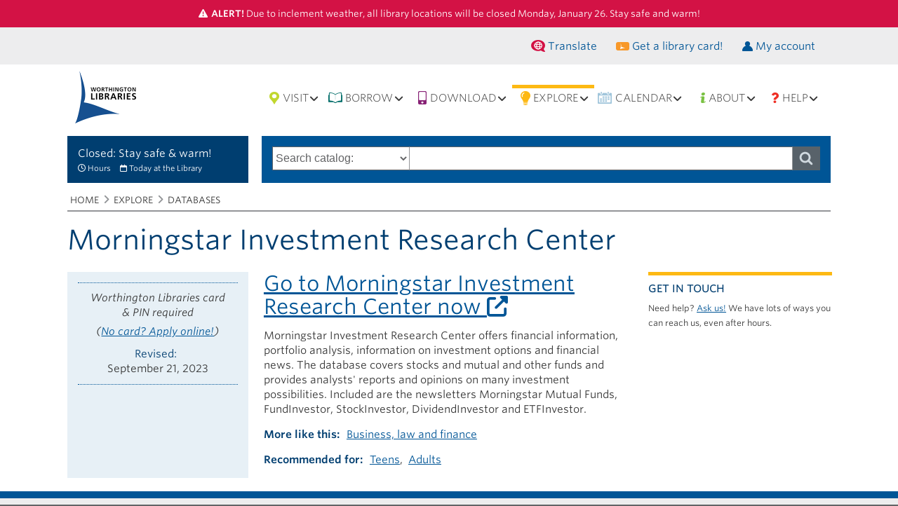

--- FILE ---
content_type: text/html; charset=UTF-8
request_url: https://www.worthingtonlibraries.org/explore/databases/morningstar-investment-research-center
body_size: 65107
content:
<!DOCTYPE html>
<html lang="en" dir="ltr" prefix="content: http://purl.org/rss/1.0/modules/content/  dc: http://purl.org/dc/terms/  foaf: http://xmlns.com/foaf/0.1/  og: http://ogp.me/ns#  rdfs: http://www.w3.org/2000/01/rdf-schema#  schema: http://schema.org/  sioc: http://rdfs.org/sioc/ns#  sioct: http://rdfs.org/sioc/types#  skos: http://www.w3.org/2004/02/skos/core#  xsd: http://www.w3.org/2001/XMLSchema# " class="no-js adaptivetheme">
  <head>
  <!-- Google tag (gtag.js) -->
  <script async src="https://www.googletagmanager.com/gtag/js?id=G-76L82W1SLB"></script>
  <script>
    window.dataLayer = window.dataLayer || [];
    function gtag(){dataLayer.push(arguments);}
    gtag('js', new Date());

    gtag('config', 'G-76L82W1SLB');
  </script>
    
    <meta charset="utf-8" />
<meta name="geo.position" content="40.090631,-83.017366" />
<meta name="geo.region" content="US-OH" />
<meta name="icbm" content="40.090631,-83.017366" />
<link rel="canonical" href="https://www.worthingtonlibraries.org/explore/databases/morningstar-investment-research-center" />
<meta http-equiv="content-language" content="en-US" />
<meta name="description" content="Morningstar Investment Research Center offers financial information, portfolio analysis, information on investment options and financial news. The database covers stocks and mutual and other funds and provides analysts&#039; reports and opinions on many investment possibilities. Included are the newsletters Morningstar Mutual Funds, FundInvestor, StockInvestor, DividendInvestor and ETFInvestor." />
<meta property="fb:pages" content="6091518004" />
<meta property="fb:app_id" content="184312732120670" />
<meta property="og:site_name" content="Worthington Libraries" />
<meta property="og:type" content="article" />
<meta property="og:url" content="https://www.worthingtonlibraries.org/explore/databases/morningstar-investment-research-center" />
<meta property="og:title" content="Morningstar Investment Research Center" />
<meta property="og:description" content="Morningstar Investment Research Center offers financial information, portfolio analysis, information on investment options and financial news. The database covers stocks and mutual and other funds and provides analysts&#039; reports and opinions on many investment possibilities. Included are the newsletters Morningstar Mutual Funds, FundInvestor, StockInvestor, DividendInvestor and ETFInvestor." />
<meta property="og:updated_time" content="Thu, 09/21/2023 - 08:25" />
<meta property="place:location:latitude" content="40.090631" />
<meta property="place:location:longitude" content="-83.017366" />
<meta property="og:locality" content="Worthington" />
<meta property="og:region" content="OH" />
<meta property="og:postal_code" content="43085" />
<meta property="og:country_name" content="USA" />
<meta property="og:email" content="communication@worthingtonlibraries.org" />
<meta property="og:phone_number" content="614-807-2600" />
<meta property="og:fax_number" content="614-807-2642" />
<meta property="article:published_time" content="Mon, 05/08/2017 - 17:06" />
<meta property="article:modified_time" content="Thu, 09/21/2023 - 08:25" />
<meta name="twitter:card" content="summary_large_image" />
<meta name="twitter:description" content="Morningstar Investment Research Center offers financial information, portfolio analysis, information on investment options and financial news. The database covers stocks and mutual and other funds and provides analysts&#039; reports and opinions on many investment possibilities. Included are the newsletters Morningstar Mutual Funds, FundInvestor, StockInvestor, DividendInvestor and ETFInvestor." />
<meta name="twitter:site" content="@worthingtonlib" />
<meta name="twitter:title" content="Morningstar Investment Research Center" />
<meta name="twitter:site:id" content="25687817" />
<meta name="twitter:creator" content="@worthingtonlib" />
<meta name="twitter:creator:id" content="25687817" />
<meta name="twitter:url" content="https://www.worthingtonlibraries.org/explore/databases/morningstar-investment-research-center" />
<meta name="Generator" content="Drupal 8 (https://www.drupal.org)" />
<meta name="MobileOptimized" content="width" />
<meta name="HandheldFriendly" content="true" />
<meta name="viewport" content="width=device-width, initial-scale=1.0" />
<link rel="shortcut icon" href="/sites/default/files/favicon_0_0.ico" type="image/vnd.microsoft.icon" />
<link rel="revision" href="https://www.worthingtonlibraries.org/explore/databases/morningstar-investment-research-center" />

    <link rel="dns-prefetch" href="//cdnjs.cloudflare.com"><title>Morningstar Investment Research Center | Worthington Libraries</title>
    <script src="https://kit.fontawesome.com/857881af93.js" crossorigin="anonymous"></script>
	<link rel="stylesheet" type="text/css" href="https://cloud.typography.com/6020776/6893772/css/fonts.css" /> 
	<link rel="stylesheet" href="https://fonts.googleapis.com/css?family=Noto+Sans+Arabic" rel="stylesheet" />
	<link href="https://fonts.googleapis.com/css?family=Open+Sans:300,400,600,700" rel="stylesheet"> 
    <link rel="stylesheet" media="all" href="/core/themes/stable/css/system/components/ajax-progress.module.css?t8en5c" />
<link rel="stylesheet" media="all" href="/core/themes/stable/css/system/components/align.module.css?t8en5c" />
<link rel="stylesheet" media="all" href="/core/themes/stable/css/system/components/autocomplete-loading.module.css?t8en5c" />
<link rel="stylesheet" media="all" href="/core/themes/stable/css/system/components/fieldgroup.module.css?t8en5c" />
<link rel="stylesheet" media="all" href="/core/themes/stable/css/system/components/container-inline.module.css?t8en5c" />
<link rel="stylesheet" media="all" href="/core/themes/stable/css/system/components/clearfix.module.css?t8en5c" />
<link rel="stylesheet" media="all" href="/core/themes/stable/css/system/components/details.module.css?t8en5c" />
<link rel="stylesheet" media="all" href="/core/themes/stable/css/system/components/hidden.module.css?t8en5c" />
<link rel="stylesheet" media="all" href="/core/themes/stable/css/system/components/item-list.module.css?t8en5c" />
<link rel="stylesheet" media="all" href="/core/themes/stable/css/system/components/js.module.css?t8en5c" />
<link rel="stylesheet" media="all" href="/core/themes/stable/css/system/components/nowrap.module.css?t8en5c" />
<link rel="stylesheet" media="all" href="/core/themes/stable/css/system/components/position-container.module.css?t8en5c" />
<link rel="stylesheet" media="all" href="/core/themes/stable/css/system/components/progress.module.css?t8en5c" />
<link rel="stylesheet" media="all" href="/core/themes/stable/css/system/components/reset-appearance.module.css?t8en5c" />
<link rel="stylesheet" media="all" href="/core/themes/stable/css/system/components/resize.module.css?t8en5c" />
<link rel="stylesheet" media="all" href="/core/themes/stable/css/system/components/sticky-header.module.css?t8en5c" />
<link rel="stylesheet" media="all" href="/core/themes/stable/css/system/components/system-status-counter.css?t8en5c" />
<link rel="stylesheet" media="all" href="/core/themes/stable/css/system/components/system-status-report-counters.css?t8en5c" />
<link rel="stylesheet" media="all" href="/core/themes/stable/css/system/components/system-status-report-general-info.css?t8en5c" />
<link rel="stylesheet" media="all" href="/core/themes/stable/css/system/components/tabledrag.module.css?t8en5c" />
<link rel="stylesheet" media="all" href="/core/themes/stable/css/system/components/tree-child.module.css?t8en5c" />
<link rel="stylesheet" media="all" href="/modules/calendar/css/calendar.css?t8en5c" />
<link rel="stylesheet" media="all" href="/modules/calendar/css/calendar_multiday.css?t8en5c" />
<link rel="stylesheet" media="all" href="/libraries/colorbox/example2/colorbox.css?t8en5c" />
<link rel="stylesheet" media="all" href="/themes/welcome/styles/css/components/webfonts.css?t8en5c" />
<link rel="stylesheet" media="all" href="/themes/welcome/styles/css/components/base.css?t8en5c" />
<link rel="stylesheet" media="all" href="/themes/welcome/styles/css/components/tables.css?t8en5c" />
<link rel="stylesheet" media="all" href="/themes/welcome/styles/css/components/form.css?t8en5c" />
<link rel="stylesheet" media="all" href="/themes/welcome/styles/css/components/field.css?t8en5c" />
<link rel="stylesheet" media="all" href="/themes/welcome/styles/css/components/image.css?t8en5c" />
<link rel="stylesheet" media="all" href="/themes/welcome/styles/css/components/page.css?t8en5c" />
<link rel="stylesheet" media="all" href="/themes/welcome/styles/css/components/block.css?t8en5c" />
<link rel="stylesheet" media="all" href="/themes/welcome/styles/css/components/block--branding.css?t8en5c" />
<link rel="stylesheet" media="all" href="/themes/welcome/styles/css/components/block--breadcrumb.css?t8en5c" />
<link rel="stylesheet" media="all" href="/themes/welcome/styles/css/components/node.css?t8en5c" />
<link rel="stylesheet" media="all" href="/themes/welcome/styles/css/components/user.css?t8en5c" />
<link rel="stylesheet" media="all" href="/themes/welcome/styles/css/components/views.css?t8en5c" />
<link rel="stylesheet" media="all" href="/themes/welcome/styles/css/components/menu.css?t8en5c" />
<link rel="stylesheet" media="all" href="/themes/welcome/styles/css/components/pagers.css?t8en5c" />
<link rel="stylesheet" media="all" href="/themes/welcome/styles/css/components/labels.css?t8en5c" />
<link rel="stylesheet" media="all" href="/themes/welcome/styles/css/components/markers.css?t8en5c" />
<link rel="stylesheet" media="all" href="/themes/welcome/styles/css/components/messages.css?t8en5c" />
<link rel="stylesheet" media="all" href="/themes/welcome/styles/css/components/print.css?t8en5c" />
<link rel="stylesheet" media="all" href="/themes/welcome/styles/css/generated/welcome.layout.page.css?t8en5c" />
<link rel="stylesheet" media="all" href="/themes/welcome/styles/css/components/admin-toolbar.css?t8en5c" />
<link rel="stylesheet" media="all" href="/themes/welcome/styles/css/components/contact-forms.css?t8en5c" />
<link rel="stylesheet" media="all" href="/themes/welcome/styles/css/components/taxonomy.css?t8en5c" />
<link rel="stylesheet" media="all" href="/themes/welcome/styles/css/components/responsive-tables.css?t8en5c" />
<link rel="stylesheet" media="all" href="/themes/welcome/styles/css/components/responsive-menus--offcanvas.css?t8en5c" />
<link rel="stylesheet" media="all" href="/themes/welcome/styles/css/components/responsive-menus--dropmenu.css?t8en5c" />
<link rel="stylesheet" media="all" href="/themes/welcome/styles/css/components/responsive-menus.css?t8en5c" />
<link rel="stylesheet" media="all" href="/themes/welcome/styles/css/components/responsive-menus--accordion.css?t8en5c" />
<link rel="stylesheet" media="all" href="/themes/welcome/styles/css/components/ckeditor.css?t8en5c" />
<link rel="stylesheet" media="all" href="/themes/welcome/styles/css/components/color.css?t8en5c" />
<link rel="stylesheet" media="all" href="/themes/welcome/styles/css/components/tabs.css?t8en5c" />
<link rel="stylesheet" media="all" href="/themes/adaptivetheme/at_core/styles/css/at--devel-nuke-toolbar.css?t8en5c" />
<link rel="stylesheet" media="all" href="/themes/welcome/styles/css/components/jquery-ui.css?t8en5c" />
<link rel="stylesheet" media="all" href="/themes/welcome/styles/css/components/display-suite-fields.css?t8en5c" />
<link rel="stylesheet" media="all" href="/themes/welcome/styles/layout_plugin/css/twocol-4-8.css?t8en5c" />
<link rel="stylesheet" media="all" href="/themes/welcome/styles/css/custom.css?t8en5c" />

    <script src="/core/assets/vendor/modernizr/modernizr.min.js?v=3.3.1"></script>

  </head><body role="document" class="page-node-2372 page-node-type-database layout-type--flex-builder user-logged-out path-not-frontpage path-node path-explore-databases-morningstar-investment-research-center page-node-type--database site-name--worthington-libraries theme-name--welcome">
        <a href="#main-content" class="visually-hidden focusable skip-link">Skip to main content</a>
    
      <div class="dialog-off-canvas-main-canvas" data-off-canvas-main-canvas>
    
<div class="page js-layout">
  <div data-at-row="alert" class="l-alert l-row">
  
  <div class="l-pr page__row pr-alert" id="alert">
    <div class="l-rw regions container pr-alert__rw arc--1 hr--1" data-at-regions="">
      <div  data-at-region="1" data-at-block-count="1" class="l-r region pr-alert__alert"><div id="block-alert" class="l-bl block block-config-provider--block-content block-plugin-id--block-content-e1c6acb6-ef75-4c4c-9980-bed30af1a430 block--type-basic block--view-mode-full">
  <div class="block__inner">

    <div class="block__content"><div class="clearfix text-formatted field field-block-content--body field-formatter-text-default field-name-body field-type-text-with-summary field-label-hidden has-single"><div class="field__items"><div class="field__item"><p><i class="fa-solid fa-triangle-exclamation"> </i><strong>ALERT!</strong> Due to inclement weather, all library locations will be closed Monday, January 26. Stay safe and warm!</p>
</div></div>
</div>
</div></div>
</div>
</div>
    </div>
  </div>
  
</div>
<div data-at-row="leaderboard" class="l-leaderboard l-row">
  
  <div class="l-pr page__row pr-leaderboard" id="leaderboard">
    <div class="l-rw regions container pr-leaderboard__rw arc--1 hr--1" data-at-regions="">
      <div  data-at-region="1" data-at-block-count="2" class="l-r region pr-leaderboard__leaderboard"><nav role="navigation" aria-labelledby="block-secondarynavigation-menu" id="block-secondarynavigation" class="l-bl block block-menu block-config-provider--system block-plugin-id--system-menu-block-secondary-navigation">
  <div class="block__inner block-menu__inner">

    
    <h2 class="visually-hidden block__title block-menu__title" id="block-secondarynavigation-menu"><span>Secondary navigation</span></h2>
    <div class="block__content block-menu__content">
    <ul class="menu odd menu-level-1 menu-name--secondary-navigation">      
      
            <li class="menu__item menu__item-title--get-a-library-card" id="mlid-get-a-library-card">

        <span class="menu__link--wrapper">
          <a href="/card" class="menu__link" data-drupal-link-system-path="node/828">Get a library card!</a>
        </span>

        
      </li>      
      
            <li class="menu__item menu__item-title--my-account" id="mlid-my-account">

        <span class="menu__link--wrapper">
          <a href="https://catalog.clcohio.org/polaris/patronaccount/itemsout.aspx?ctx=34&amp;orgSelect=1" class="menu__link">My account</a>
        </span>

        
      </li></ul>
  

</div></div>
</nav>
<nav role="navigation" aria-labelledby="block-translationnavigation-menu" id="block-translationnavigation" class="l-bl block block-menu block-config-provider--system block-plugin-id--system-menu-block-translation-navigation">
  <div class="block__inner block-menu__inner">

    
    <h2 class="visually-hidden block__title block-menu__title" id="block-translationnavigation-menu"><span>Translation navigation</span></h2>
    <div class="block__content block-menu__content">
    <ul class="menu odd menu-level-1 menu-name--translation-navigation">      
      
            <li class="menu__item menu__item-title--translate" id="mlid-translate">

        <span class="menu__link--wrapper">
          <a href="/translate" class="menu__link" data-drupal-link-system-path="node/285912">Translate</a>
        </span>

        
      </li>      
      
            <li class="menu__item menu__item-title--español" id="mlid-español">

        <span class="menu__link--wrapper">
          <a href="/translate/espanol" class="menu__link" data-drupal-link-system-path="node/285915">Español</a>
        </span>

        
      </li>      
      
            <li class="menu__item menu__item-title--português" id="mlid-português">

        <span class="menu__link--wrapper">
          <a href="/translate/portugues" class="menu__link" data-drupal-link-system-path="node/285916">Português</a>
        </span>

        
      </li>      
      
            <li class="menu__item menu__item-title--عربي" id="mlid-عربي">

        <span class="menu__link--wrapper">
          <a href="/translate/arabic" class="menu__link" data-drupal-link-system-path="node/285913">عربي</a>
        </span>

        
      </li>      
      
            <li class="menu__item menu__item-title--af-soomaali" id="mlid-af-soomaali">

        <span class="menu__link--wrapper">
          <a href="/translate/af-soomaali" class="menu__link" data-drupal-link-system-path="node/285917">Af-Soomaali</a>
        </span>

        
      </li></ul>
  

</div></div>
</nav>
</div>
    </div>
  </div>
  
</div>
<div data-at-row="header" class="l-header l-row">
  
  <header class="l-pr page__row pr-header regions-multiple" role="banner" id="masthead">
    <div class="l-rw regions container pr-header__rw arc--3 hr--1-2-3" data-at-regions="">
      <div  data-at-region="1" data-at-block-count="1" class="l-r region pr-header__header-first"><div id="block-welcome-branding" class="l-bl block block-branding block-config-provider--system block-plugin-id--system-branding-block">
  <div class="block__inner block-branding__inner">

    <div class="block__content block-branding__content site-branding"><a href="/" title="Home" itemprop="url" rel="home" class="site-branding__logo-link"><img src="/sites/default/files/logo_wpl.png" alt="Home" itemprop="logo" class="site-branding__logo-img" /></a></div></div>
</div>
</div><div  data-at-region="2" data-at-block-count="1" class="l-r region pr-header__header-second"><svg style="display:none;">
    <symbol id="rm-toggle__icon--open" viewBox="0 0 1792 1792" preserveAspectRatio="xMinYMid meet">
    <path class="rm-toggle__icon__path" d="M1664 1344v128q0 26-19 45t-45 19h-1408q-26 0-45-19t-19-45v-128q0-26 19-45t45-19h1408q26 0 45 19t19 45zm0-512v128q0 26-19 45t-45 19h-1408q-26 0-45-19t-19-45v-128q0-26 19-45t45-19h1408q26 0 45 19t19 45zm0-512v128q0 26-19 45t-45 19h-1408q-26 0-45-19t-19-45v-128q0-26 19-45t45-19h1408q26 0 45 19t19 45z"/>
  </symbol>
    <symbol id="rm-toggle__icon--close" viewBox="0 0 1792 1792" preserveAspectRatio="xMinYMid meet">
    <path class="rm-toggle__icon__path" d="M1490 1322q0 40-28 68l-136 136q-28 28-68 28t-68-28l-294-294-294 294q-28 28-68 28t-68-28l-136-136q-28-28-28-68t28-68l294-294-294-294q-28-28-28-68t28-68l136-136q28-28 68-28t68 28l294 294 294-294q28-28 68-28t68 28l136 136q28 28 28 68t-28 68l-294 294 294 294q28 28 28 68z"/>
  </symbol>
</svg>
<nav role="navigation" aria-labelledby="block-welcome-main-menu-menu" id="block-welcome-main-menu" class="l-bl rm-block rm-config-provider--system rm-plugin-id--system-menu-block-main js-hide">
  <div class="rm-block__inner">
    <div class="rm-toggle">
      <button href="#rm-content" class="rm-toggle__link un-button" role='button' aria-controls="rm-content" aria-expanded="false">
                <svg class="rm-toggle__icon">
          <use id="rm-toggle__icon--use" xlink:href="#rm-toggle__icon--open"></use>
        </svg>
                <span class="visually-hidden" id="block-welcome-main-menu-menu">Main menu</span>
      </button>
    </div><div class="rm-block__content" id="rm-content">
        <span id="rm-accordion-trigger" class="hidden">
            <button class="rm-accordion-trigger un-button" role='button' aria-controls="child-menu" aria-expanded="false">
              <svg class="rm-accordion-trigger__icon" viewBox="0 0 1792 1792" preserveAspectRatio="xMinYMid meet"><path d="M1600 736v192q0 40-28 68t-68 28h-416v416q0 40-28 68t-68 28h-192q-40 0-68-28t-28-68v-416h-416q-40 0-68-28t-28-68v-192q0-40 28-68t68-28h416v-416q0-40 28-68t68-28h192q40 0 68 28t28 68v416h416q40 0 68 28t28 68z"/></svg>
            </button>
          </span>
    <ul class="menu odd menu-level-1 menu-name--main">                    
      
            <li class="menu__item is-parent menu__item--expanded menu__item-title--visit" id="mlid-visit">

        <span class="menu__link--wrapper is-parent__wrapper">
          <a href="/visit" class="menu__link" data-drupal-link-system-path="node/822">Visit</a>
        </span>

                  
    <ul      class="menu is-child even menu-level-2">      
      
            <li class="menu__item menu__item-title--hours-and-holidays" id="mlid-hours-and-holidays">

        <span class="menu__link--wrapper">
          <a href="/visit/hours" class="menu__link" data-drupal-link-system-path="node/259571">Hours and holidays</a>
        </span>

        
      </li>      
      
            <li class="menu__item menu__item-title--locations" id="mlid-locations">

        <span class="menu__link--wrapper">
          <a href="/visit/locations" class="menu__link" data-drupal-link-system-path="node/826">Locations</a>
        </span>

        
      </li>      
      
            <li class="menu__item menu__item--collapsed menu__item-title--services" id="mlid-services">

        <span class="menu__link--wrapper">
          <a href="/visit/services" class="menu__link" data-drupal-link-system-path="visit/services">Services</a>
        </span>

        
      </li></ul>
  
        
      </li>                    
      
            <li class="menu__item is-parent menu__item--expanded menu__item-title--borrow" id="mlid-borrow">

        <span class="menu__link--wrapper is-parent__wrapper">
          <a href="/borrow" class="menu__link" data-drupal-link-system-path="node/820">Borrow</a>
        </span>

                  
    <ul      class="menu is-child even menu-level-2">      
      
            <li class="menu__item menu__item-title--borrowers-guide" id="mlid-borrowers-guide">

        <span class="menu__link--wrapper">
          <a href="/borrow/guide" class="menu__link" data-drupal-link-system-path="node/126998">Borrower&#039;s Guide</a>
        </span>

        
      </li>      
      
            <li class="menu__item menu__item-title--catalog" id="mlid-catalog">

        <span class="menu__link--wrapper">
          <a href="https://catalog.clcohio.org/polaris/default.aspx?ctx=34&amp;orgSelect=1" class="menu__link">Catalog</a>
        </span>

        
      </li>      
      
            <li class="menu__item menu__item--collapsed menu__item-title--culture-passes" id="mlid-culture-passes">

        <span class="menu__link--wrapper">
          <a href="/borrow/culture-passes" class="menu__link" data-drupal-link-system-path="borrow/culture-passes">Culture passes</a>
        </span>

        
      </li>      
      
            <li class="menu__item menu__item-title--featured-titles" id="mlid-featured-titles">

        <span class="menu__link--wrapper">
          <a href="/borrow/featured" class="menu__link" data-drupal-link-system-path="borrow/featured">Featured titles</a>
        </span>

        
      </li>      
      
            <li class="menu__item menu__item--collapsed menu__item-title--gear-gadgets-and-kits" id="mlid-gear-gadgets-and-kits">

        <span class="menu__link--wrapper">
          <a href="/borrow/gear" class="menu__link" data-drupal-link-system-path="borrow/gear">Gear, gadgets and kits</a>
        </span>

        
      </li>      
      
            <li class="menu__item menu__item-title--picks-of-the-year" id="mlid-picks-of-the-year">

        <span class="menu__link--wrapper">
          <a href="/borrow/featured/staff-picks/year" class="menu__link" data-drupal-link-system-path="node/59830">Picks of the year</a>
        </span>

        
      </li>      
      
            <li class="menu__item menu__item-title--right-now-reads" id="mlid-right-now-reads">

        <span class="menu__link--wrapper">
          <a href="/borrow/digital" class="menu__link" data-drupal-link-system-path="node/257860">Right-now reads</a>
        </span>

        
      </li>      
      
            <li class="menu__item menu__item-title--staff-picks" id="mlid-staff-picks">

        <span class="menu__link--wrapper">
          <a href="/borrow/featured/staff-picks" class="menu__link" data-drupal-link-system-path="borrow/featured/staff-picks">Staff picks</a>
        </span>

        
      </li>      
      
            <li class="menu__item menu__item--collapsed menu__item-title--title-lists" id="mlid-title-lists">

        <span class="menu__link--wrapper">
          <a href="/borrow/lists" class="menu__link" data-drupal-link-system-path="borrow/lists">Title lists</a>
        </span>

        
      </li></ul>
  
        
      </li>                    
      
            <li class="menu__item is-parent menu__item--expanded menu__item-title--download" id="mlid-download">

        <span class="menu__link--wrapper is-parent__wrapper">
          <a href="/download" class="menu__link" data-drupal-link-system-path="download">Download</a>
        </span>

                  
    <ul      class="menu is-child even menu-level-2">      
      
            <li class="menu__item menu__item-title--digital-resources-a-z" id="mlid-digital-resources-a-z">

        <span class="menu__link--wrapper">
          <a href="/download" class="menu__link" data-drupal-link-system-path="download">Digital resources A-Z</a>
        </span>

        
      </li>      
      
            <li class="menu__item menu__item-title--comics" id="mlid-comics">

        <span class="menu__link--wrapper">
          <a href="/download/comics" class="menu__link" data-drupal-link-system-path="taxonomy/term/4">Comics</a>
        </span>

        
      </li>      
      
            <li class="menu__item menu__item-title--e-audiobooks" id="mlid-e-audiobooks">

        <span class="menu__link--wrapper">
          <a href="/download/e-audiobooks" class="menu__link" data-drupal-link-system-path="taxonomy/term/5">E-audiobooks</a>
        </span>

        
      </li>      
      
            <li class="menu__item menu__item-title--e-books" id="mlid-e-books">

        <span class="menu__link--wrapper">
          <a href="/download/e-books" class="menu__link" data-drupal-link-system-path="taxonomy/term/6">E-books</a>
        </span>

        
      </li>      
      
            <li class="menu__item menu__item-title--e-magazines" id="mlid-e-magazines">

        <span class="menu__link--wrapper">
          <a href="/download/e-magazines" class="menu__link" data-drupal-link-system-path="taxonomy/term/7">E-magazines</a>
        </span>

        
      </li>      
      
            <li class="menu__item menu__item-title--music" id="mlid-music">

        <span class="menu__link--wrapper">
          <a href="/download/music" class="menu__link" data-drupal-link-system-path="taxonomy/term/8">Music</a>
        </span>

        
      </li>      
      
            <li class="menu__item menu__item-title--video" id="mlid-video">

        <span class="menu__link--wrapper">
          <a href="/download/video" class="menu__link" data-drupal-link-system-path="taxonomy/term/9">Video</a>
        </span>

        
      </li></ul>
  
        
      </li>                    
      
            <li class="menu__item is-parent menu__item--expanded menu__item-title--explore" id="mlid-explore">

        <span class="menu__link--wrapper is-parent__wrapper">
          <a href="/explore" class="menu__link" data-drupal-link-system-path="node/823">Explore</a>
        </span>

                  
    <ul      class="menu is-child even menu-level-2">      
      
            <li class="menu__item menu__item-title--databases-a-z" id="mlid-databases-a-z">

        <span class="menu__link--wrapper">
          <a href="/explore/databases" class="menu__link" data-drupal-link-system-path="node/68314">Databases A-Z</a>
        </span>

        
      </li>      
      
            <li class="menu__item menu__item-title--language-learning" id="mlid-language-learning">

        <span class="menu__link--wrapper">
          <a href="/explore/databases/language-learning" class="menu__link" data-drupal-link-system-path="taxonomy/term/22">Language learning</a>
        </span>

        
      </li>      
      
            <li class="menu__item menu__item-title--local-history-and-community" id="mlid-local-history-and-community">

        <span class="menu__link--wrapper">
          <a href="/explore/databases/local-history-and-community" class="menu__link" data-drupal-link-system-path="taxonomy/term/34">Local history and community</a>
        </span>

        
      </li>      
      
            <li class="menu__item menu__item-title--newspaper-and-magazine-articles" id="mlid-newspaper-and-magazine-articles">

        <span class="menu__link--wrapper">
          <a href="/explore/databases/newspaper-and-magazine-articles" class="menu__link" data-drupal-link-system-path="taxonomy/term/29">Newspaper and magazine articles</a>
        </span>

        
      </li>      
      
            <li class="menu__item menu__item-title--reference-and-research" id="mlid-reference-and-research">

        <span class="menu__link--wrapper">
          <a href="/explore/databases/reference-and-research" class="menu__link" data-drupal-link-system-path="taxonomy/term/31">Reference and research</a>
        </span>

        
      </li>      
      
            <li class="menu__item menu__item--collapsed menu__item-title--subject-guides" id="mlid-subject-guides">

        <span class="menu__link--wrapper">
          <a href="/explore/subject-guides" class="menu__link" data-drupal-link-system-path="explore/subject-guides">Subject guides</a>
        </span>

        
      </li></ul>
  
        
      </li>                    
      
            <li class="menu__item is-parent menu__item--expanded menu__item-title--calendar" id="mlid-calendar">

        <span class="menu__link--wrapper is-parent__wrapper">
          <a href="/calendar" class="menu__link" data-drupal-link-system-path="calendar">Calendar</a>
        </span>

                  
    <ul      class="menu is-child even menu-level-2">      
      
            <li class="menu__item menu__item-title--all-events" id="mlid-all-events">

        <span class="menu__link--wrapper">
          <a href="/calendar" class="menu__link" data-drupal-link-system-path="calendar">All events</a>
        </span>

        
      </li>      
      
            <li class="menu__item menu__item-title--today-at-the-library" id="mlid-today-at-the-library">

        <span class="menu__link--wrapper">
          <a href="/calendar/day" class="menu__link" data-drupal-link-system-path="calendar/day">Today at the Library</a>
        </span>

        
      </li>      
      
            <li class="menu__item menu__item-title--books-and-authors" id="mlid-books-and-authors">

        <span class="menu__link--wrapper">
          <a href="/calendar/books-and-authors" class="menu__link" data-drupal-link-system-path="taxonomy/term/41">Books and authors</a>
        </span>

        
      </li>      
      
            <li class="menu__item menu__item-title--diy-and-crafts" id="mlid-diy-and-crafts">

        <span class="menu__link--wrapper">
          <a href="/calendar/diy-and-crafts" class="menu__link" data-drupal-link-system-path="taxonomy/term/43">DIY and crafts</a>
        </span>

        
      </li>      
      
            <li class="menu__item menu__item-title--food-and-lifestyle" id="mlid-food-and-lifestyle">

        <span class="menu__link--wrapper">
          <a href="/calendar/food-and-lifestyle" class="menu__link" data-drupal-link-system-path="taxonomy/term/44">Food and lifestyle</a>
        </span>

        
      </li>      
      
            <li class="menu__item menu__item-title--games-and-hobbies" id="mlid-games-and-hobbies">

        <span class="menu__link--wrapper">
          <a href="/calendar/games-and-hobbies" class="menu__link" data-drupal-link-system-path="taxonomy/term/45">Games and hobbies</a>
        </span>

        
      </li>      
      
            <li class="menu__item menu__item-title--storytimes" id="mlid-storytimes">

        <span class="menu__link--wrapper">
          <a href="/calendar/storytimes" class="menu__link" data-drupal-link-system-path="taxonomy/term/49">Storytimes</a>
        </span>

        
      </li>      
      
            <li class="menu__item menu__item-title--technology-and-gadgets" id="mlid-technology-and-gadgets">

        <span class="menu__link--wrapper">
          <a href="/calendar/technology-and-gadgets" class="menu__link" data-drupal-link-system-path="taxonomy/term/50">Technology and gadgets</a>
        </span>

        
      </li>      
      
            <li class="menu__item menu__item-title--register-online" id="mlid-register-online">

        <span class="menu__link--wrapper">
          <a href="/calendar/register" class="menu__link" data-drupal-link-system-path="calendar/register">Register online!</a>
        </span>

        
      </li></ul>
  
        
      </li>                    
      
            <li class="menu__item is-parent menu__item--expanded menu__item-title--about" id="mlid-about">

        <span class="menu__link--wrapper is-parent__wrapper">
          <a href="/about" class="menu__link" data-drupal-link-system-path="node/824">About</a>
        </span>

                  
    <ul      class="menu is-child even menu-level-2">      
      
            <li class="menu__item menu__item-title--anti-racist-organization" id="mlid-anti-racist-organization">

        <span class="menu__link--wrapper">
          <a href="/about/anti-racist-organization" class="menu__link" data-drupal-link-system-path="node/261186">Anti-racist organization</a>
        </span>

        
      </li>      
      
            <li class="menu__item menu__item-title--awards-and-honors" id="mlid-awards-and-honors">

        <span class="menu__link--wrapper">
          <a href="/about/awards" class="menu__link" data-drupal-link-system-path="node/642">Awards and honors</a>
        </span>

        
      </li>      
      
            <li class="menu__item menu__item-title--data-driven-library-service" id="mlid-data-driven-library-service">

        <span class="menu__link--wrapper">
          <a href="/about/data-driven" class="menu__link" data-drupal-link-system-path="node/267000">Data-driven library service</a>
        </span>

        
      </li>      
      
            <li class="menu__item menu__item-title--friends-foundation" id="mlid-friends-foundation">

        <span class="menu__link--wrapper">
          <a href="/about/friends-foundation" class="menu__link" data-drupal-link-system-path="node/286268">Friends Foundation</a>
        </span>

        
      </li>      
      
            <li class="menu__item menu__item-title--give-to-the-library" id="mlid-give-to-the-library">

        <span class="menu__link--wrapper">
          <a href="/about/give-library" class="menu__link" data-drupal-link-system-path="node/267834">Give to the Library</a>
        </span>

        
      </li>      
      
            <li class="menu__item menu__item--collapsed menu__item-title--jobs-at-the-library" id="mlid-jobs-at-the-library">

        <span class="menu__link--wrapper">
          <a href="/about/jobs" class="menu__link" data-drupal-link-system-path="about/jobs">Jobs at the Library</a>
        </span>

        
      </li>      
      
            <li class="menu__item menu__item--collapsed menu__item-title--library-leadership" id="mlid-library-leadership">

        <span class="menu__link--wrapper">
          <a href="/about/leadership" class="menu__link" data-drupal-link-system-path="node/827">Library leadership</a>
        </span>

        
      </li>      
      
            <li class="menu__item menu__item-title--news-and-features" id="mlid-news-and-features">

        <span class="menu__link--wrapper">
          <a href="/about/news" class="menu__link" data-drupal-link-system-path="about/news">News and features</a>
        </span>

        
      </li>      
      
            <li class="menu__item menu__item-title--our-mission" id="mlid-our-mission">

        <span class="menu__link--wrapper">
          <a href="/about/mission" class="menu__link" data-drupal-link-system-path="node/641">Our mission</a>
        </span>

        
      </li>      
      
            <li class="menu__item menu__item-title--policies-and-guidelines" id="mlid-policies-and-guidelines">

        <span class="menu__link--wrapper">
          <a href="/about/policies" class="menu__link" data-drupal-link-system-path="about/policies">Policies and guidelines</a>
        </span>

        
      </li>      
      
            <li class="menu__item menu__item-title--reports-and-plans" id="mlid-reports-and-plans">

        <span class="menu__link--wrapper">
          <a href="/about/reports-plans" class="menu__link" data-drupal-link-system-path="node/643">Reports and plans</a>
        </span>

        
      </li></ul>
  
        
      </li>                    
      
            <li class="menu__item is-parent menu__item--expanded menu__item-title--help" id="mlid-help">

        <span class="menu__link--wrapper is-parent__wrapper">
          <a href="/help" class="menu__link" data-drupal-link-system-path="node/821">Help</a>
        </span>

                  
    <ul      class="menu is-child even menu-level-2">      
      
            <li class="menu__item menu__item-title--contact" id="mlid-contact">

        <span class="menu__link--wrapper">
          <a href="/help/contact" class="menu__link" data-drupal-link-system-path="node/1112">Contact</a>
        </span>

        
      </li>      
      
            <li class="menu__item menu__item-title--faq" id="mlid-faq">

        <span class="menu__link--wrapper">
          <a href="/help/faq" class="menu__link" data-drupal-link-system-path="node/1113">FAQ</a>
        </span>

        
      </li>      
      
            <li class="menu__item menu__item-title--search-this-website" id="mlid-search-this-website">

        <span class="menu__link--wrapper">
          <a href="/help/search" class="menu__link" data-drupal-link-system-path="help/search">Search this website</a>
        </span>

        
      </li>      
      
            <li class="menu__item menu__item-title--sitemap" id="mlid-sitemap">

        <span class="menu__link--wrapper">
          <a href="/help/sitemap" class="menu__link" data-drupal-link-system-path="sitemap">Sitemap</a>
        </span>

        
      </li></ul>
  
        
      </li>                    
      
            <li class="menu__item is-parent menu__item--expanded menu__item-title--translate" id="mlid-translate">

        <span class="menu__link--wrapper is-parent__wrapper">
          <a href="/translate" class="menu__link" data-drupal-link-system-path="node/285912">Translate</a>
        </span>

                  
    <ul      class="menu is-child even menu-level-2">      
      
            <li class="menu__item menu__item-title--af-soomaali" id="mlid-af-soomaali">

        <span class="menu__link--wrapper">
          <a href="/translate/af-soomaali" class="menu__link" data-drupal-link-system-path="node/285917">Af-Soomaali</a>
        </span>

        
      </li>      
      
            <li class="menu__item menu__item-title--español" id="mlid-español">

        <span class="menu__link--wrapper">
          <a href="/translate/espanol" class="menu__link" data-drupal-link-system-path="node/285915">Español</a>
        </span>

        
      </li>      
      
            <li class="menu__item menu__item-title--português" id="mlid-português">

        <span class="menu__link--wrapper">
          <a href="/translate/portugues" class="menu__link" data-drupal-link-system-path="node/285916">Português</a>
        </span>

        
      </li>      
      
            <li class="menu__item menu__item-title--عربي" id="mlid-عربي">

        <span class="menu__link--wrapper">
          <a href="/translate/arabic" class="menu__link" data-drupal-link-system-path="node/285913">عربي</a>
        </span>

        
      </li></ul>
  
        
      </li>      
      
            <li class="menu__item menu__item-title--get-a-library-card" id="mlid-get-a-library-card">

        <span class="menu__link--wrapper">
          <a href="/card" class="menu__link" data-drupal-link-system-path="node/828">Get a library card!</a>
        </span>

        
      </li>      
      
            <li class="menu__item menu__item-title--my-account" id="mlid-my-account">

        <span class="menu__link--wrapper">
          <a href="https://catalog.clcohio.org/polaris/patronaccount/itemsout.aspx?ctx=34&amp;orgSelect=1" class="menu__link">My account</a>
        </span>

        
      </li></ul>
  

</div></div>
</nav>
</div><div  data-at-region="3" data-at-block-count="1" class="l-r region pr-header__header-third"><div id="block-myaccountheaderlink" class="l-bl block block-config-provider--block-content block-plugin-id--block-content-14391a30-11dc-4ace-a703-76fa83bedef3 block--type-basic block--view-mode-full">
  <div class="block__inner">

    <div class="block__content"><div class="clearfix text-formatted field field-block-content--body field-formatter-text-default field-name-body field-type-text-with-summary field-label-hidden has-single"><div class="field__items"><div class="field__item"><p><span class="myaccount-link"><a href="https://catalog.clcohio.org/polaris/patronaccount/itemsout.aspx?ctx=34&amp;orgSelect=1"><i class="fa fa-user">‌</i></a></span></p>
</div></div>
</div>
</div></div>
</div>
</div>
    </div>
  </header>
  
</div>
<div data-at-row="subheader" class="l-subheader l-row">
  
  <div class="l-pr page__row pr-subheader regions-multiple" id="subheader">
    <div class="l-rw regions container pr-subheader__rw arc--2 hr--1-2" data-at-regions="">
      <div  data-at-region="1" data-at-block-count="1" class="l-r region pr-subheader__subheader-first"><div id="block-libraryhourstodayshours" class="l-bl block block-config-provider--block-content block-plugin-id--block-content-35949ad9-df5d-45e2-a9d2-98f1a3d23105 block--type-library-hours-of-operation-today block--view-mode-full">
  <div class="block__inner">

    <div class="block__content"><div class="field field-block-content--field-block-library-hours field-formatter-library-hours-field-display-today field-name-field-block-library-hours field-type-library-hours-of-operation-field field-label-hidden has-single"><div class="field__items"><div class="field__item"><span class="library-hours-today all-locations closure">Closed: Stay safe &amp; warm!</span></div></div>
</div>
<div class="clearfix text-formatted field field-block-content--body field-formatter-text-default field-name-body field-type-text-with-summary field-label-hidden has-single"><div class="field__items"><div class="field__item"><p><span class="subheader-hours"><i class="fa fa-clock-o"></i> <a href="/visit/hours">Hours</a></span> <span class="subheader-today"><i class="fa fa-calendar-o"></i> <a href="/calendar/day">Today at the Library</a></span></p>
</div></div>
</div>
</div></div>
</div>
</div><div  data-at-region="2" data-at-block-count="1" class="l-r region pr-subheader__subheader-second"><div id="block-block-universal-search" class="l-bl block block-config-provider--block-content block-plugin-id--block-content-348d2b69-40ab-41db-95b9-ed0e43db596c block--type-basic block--view-mode-full">
  <div class="block__inner">

    <div class="block__content"><div class="clearfix text-formatted field field-block-content--body field-formatter-text-default field-name-body field-type-text-with-summary field-label-hidden has-single"><div class="field__items"><div class="field__item"><form accept-charset="UTF-8" action="/help/search" class="welcome-universal-search" id="universal-search-form" method="get">
<div class="form-type-select form-item-search"><label class="visually-hidden js-form-required form-required" for="edit-search">Search</label> <select aria-required="true" class="form-select required" data-drupal-selector="edit-search" id="edit-search" name="search" required="required"><option selected="selected" value="catalog">Search catalog:</option><option value="website">Search website:</option> </select></div>

<div class="form-type-textfield form-item-value"><label class="visually-hidden" for="edit-value">Value</label> <input class="form-text" data-drupal-selector="edit-value" id="edit-value" maxlength="255" name="value" size="60" type="text" value="" /></div>

<div class="form-actions" id="edit-actions"><input class="button button--primary form-submit" id="edit-actions-submit" name="op" type="submit" value="go" /></div>
</form>
</div></div>
</div>
</div></div>
</div>
</div>
    </div>
  </div>
  
</div>
<div data-at-row="highlighted" class="l-highlighted l-row">
  
  <div class="l-pr page__row pr-highlighted" id="highlighted">
    <div class="l-rw regions container pr-highlighted__rw arc--1 hr--1" data-at-regions="">
      <div  data-at-region="1" data-at-block-count="1" class="l-r region pr-highlighted__highlighted"><div class="l-bl block--messages" data-drupal-messages><div data-drupal-messages-fallback class="hidden"></div></div></div>
    </div>
  </div>
  
</div>
<div data-at-row="content-prefix" class="l-content-prefix l-row">
  
  <div class="l-pr page__row pr-content-prefix" id="content-prefix">
    <div class="l-rw regions container pr-content-prefix__rw arc--1 hr--1" data-at-regions="">
      <div  data-at-region="1" data-at-block-count="3" class="l-r region pr-content-prefix__content-prefix"><div role="navigation" aria-labelledby="block-welcome-breadcrumbs-menu" id="block-welcome-breadcrumbs" class="l-bl block block-breadcrumbs block-config-provider--system block-plugin-id--system-breadcrumb-block">
  <div class="block__inner">

    
    <h2 class="visually-hidden block__title block-breadcrumbs__title" id="block-welcome-breadcrumbs-menu"><span>Breadcrumbs</span></h2>
    
      <div class="breadcrumb">
    <nav class="is-responsive is-horizontal" data-at-responsive-list>
      <div class="is-responsive__list">
        <h3 class="visually-hidden breadcrumb__title">You are here:</h3>
        <ol class="breadcrumb__list"><li class="breadcrumb__list-item is-responsive__item"><a href="/" class="breadcrumb__link">Home</a></li><li class="breadcrumb__list-item is-responsive__item"><a href="/explore" class="breadcrumb__link">Explore</a></li><li class="breadcrumb__list-item is-responsive__item"><a href="/explore/databases" class="breadcrumb__link">Databases</a></li></ol>
      </div>
    </nav>
  </div></div>
</div>
<div id="block-welcome-page-title" class="l-bl block block-config-provider--core block-plugin-id--page-title-block">
  <div class="block__inner">

    <div class="block__content">
  <h1 class="page__title"><span class="field field-name-title field-formatter-string field-type-string field-label-hidden">Morningstar Investment Research Center</span>
</h1>

</div></div>
</div>
</div>
    </div>
  </div>
  
</div>
<div data-at-row="main" class="l-main l-row">
  
  <div class="l-pr page__row pr-main regions-multiple" id="main-content">
    <div class="l-rw regions container pr-main__rw arc--2 hr--1-3" data-at-regions="">
      <div  data-at-region="1" data-at-block-count="3" class="l-r region pr-main__content"><a id="main-content" tabindex="-1"></a>
<main id="block-welcome-content" class="l-bl block block-main-content" role="main">
  
  <article data-history-node-id="2372" role="article" class="node node--view-mode-full node--type-database node--id-2372 atl atl--twocol-4-8 l-arc--2 l-ac--1-2">
  
      <div class="atl__lr atl__cw">
              <div class="atl__lc lc-1">
          
<div  id="byline-plus">
      

<div class="database-access-note">


  	Worthington Libraries card &amp; PIN required <span class="database-access-note-link">(<a href="/card">No card? Apply online!</a>)</span>
  





</div>
<div class="field field-node--node-changed-date field-formatter-ds-field field-name-node-changed-date field-type-ds field-label-inline clearfix has-single"><h3 class="field__label">Revised</h3><div class="field__items"><div class="field__item">September 21, 2023</div></div>
</div>

  </div>
<div class="clearfix text-formatted field field-node--field-lure field-formatter-text-default field-name-field-lure field-type-text-long field-label-hidden has-single"><div class="field__items"><div class="field__item"></div></div>
</div>

        </div>
      
              <div class="atl__lc lc-2">
          

  
<div class="database-link"><a title="Morningstar Investment Research Center" href="https://worthingtonlibraries.idm.oclc.org/login?url=https://research.morningstar.com/ic/ip-sign-in" rel="bookmark" class="subscription-resource">
      Go to
    Morningstar Investment Research Center 
      now
    <i class="fa fa-external-link" aria-hidden="true">&zwnj;</i>
</a></div>
<div class="clearfix text-formatted field field-node--body field-formatter-text-default field-name-body field-type-text-with-summary field-label-hidden has-single"><div class="field__items"><div class="field__item"><p>Morningstar Investment Research Center offers financial information, portfolio analysis, information on investment options and financial news. The database covers stocks and mutual and other funds and provides analysts' reports and opinions on many investment possibilities. Included are the newsletters Morningstar Mutual Funds, FundInvestor, StockInvestor, DividendInvestor and ETFInvestor.</p>
</div></div>
</div>
<div class="field field-node-field-database-topic field-entity-reference-type-taxonomy-term field-formatter-entity-reference-label field-name-field-database-topic field-type-entity-reference field-label-inline clearfix"><h3 class="field__label">More like this</h3><div class="field__items"><div class="field__item field__item--business-law-and-finance">
        <span class="field__item-wrapper"><a href="/explore/databases/business-law-and-finance" hreflang="en">Business, law and finance</a></span>
      </div></div>
</div>
<div class="field field-node-field-audience field-entity-reference-type-taxonomy-term field-formatter-entity-reference-label field-name-field-audience field-type-entity-reference field-label-inline clearfix"><h3 class="field__label">Recommended for</h3><div class="field__items"><div class="field__item field__item--teens">
        <span class="field__item-wrapper"><a href="/teens" hreflang="en">Teens</a></span>
      </div><div class="field__item field__item--adults">
        <span class="field__item-wrapper"><a href="/adults" hreflang="en">Adults</a></span>
      </div></div>
</div>

        </div>
          </div>
  
  </article>


  
</main>
</div><div  data-at-region="3" data-at-block-count="4" class="l-r region pr-main__sidebar-second"><div id="block-getintouch" class="l-bl block block-config-provider--block-content block-plugin-id--block-content-ef65e950-53ae-4f0f-af9a-b1094ba1c6bf has-title block--type-basic block--view-mode-full" role="region" aria-labelledby="block-getintouch-title">
  <div class="block__inner">

    <h2  class="block__title" id="block-getintouch-title"><span>Get in touch</span></h2><div class="block__content"><div class="clearfix text-formatted field field-block-content--body field-formatter-text-default field-name-body field-type-text-with-summary field-label-hidden has-single"><div class="field__items"><div class="field__item"><p>Need help? <a href="/visit/services/reference">Ask us!</a> We have lots of ways you can reach us, even after hours.</p>
</div></div>
</div>
</div></div>
</div>
</div>
    </div>
  </div>
  
</div>
<div data-at-row="footer" class="l-footer l-row">
  
  <footer class="l-pr page__row pr-footer regions-multiple" role="contentinfo" id="footer">
    <div class="l-rw regions container pr-footer__rw arc--2 hr--1-2" data-at-regions="">
      <div  data-at-region="1" data-at-block-count="1" class="l-r region pr-footer__footer-first"><nav role="navigation" aria-labelledby="block-welcome-footer-menu" id="block-welcome-footer" class="l-bl block block-menu block-config-provider--system block-plugin-id--system-menu-block-footer">
  <div class="block__inner block-menu__inner">

    
    <h2 class="visually-hidden block__title block-menu__title" id="block-welcome-footer-menu"><span>Footer menu</span></h2>
    <div class="block__content block-menu__content">
    <ul class="menu odd menu-level-1 menu-name--footer">                    
      
            <li class="menu__item is-parent menu__item--expanded menu__item-title--our-libraries" id="mlid-our-libraries">

        <span class="menu__link--wrapper is-parent__wrapper">
          <a href="/visit/locations" class="menu__link" data-drupal-link-system-path="node/826">Our libraries</a>
        </span>

                  
    <ul      class="menu is-child even menu-level-2">      
      
            <li class="menu__item menu__item-title--old-worthington-library" id="mlid-old-worthington-library">

        <span class="menu__link--wrapper">
          <a href="/visit/locations/old-worthington-library" class="menu__link" data-drupal-link-system-path="taxonomy/term/35">Old Worthington Library</a>
        </span>

        
      </li>      
      
            <li class="menu__item menu__item-title--northwest-library" id="mlid-northwest-library">

        <span class="menu__link--wrapper">
          <a href="/visit/locations/northwest-library" class="menu__link" data-drupal-link-system-path="taxonomy/term/36">Northwest Library</a>
        </span>

        
      </li>      
      
            <li class="menu__item menu__item-title--worthington-park-library" id="mlid-worthington-park-library">

        <span class="menu__link--wrapper">
          <a href="/visit/locations/worthington-park-library" class="menu__link" data-drupal-link-system-path="taxonomy/term/37">Worthington Park Library</a>
        </span>

        
      </li></ul>
  
        
      </li>                    
      
            <li class="menu__item is-parent menu__item--expanded menu__item-title--use-the-library" id="mlid-use-the-library">

        <span class="menu__link--wrapper is-parent__wrapper">
          <a href="/visit/services" class="menu__link" data-drupal-link-system-path="visit/services">Use the Library</a>
        </span>

                  
    <ul      class="menu is-child even menu-level-2">      
      
            <li class="menu__item menu__item-title--catalog" id="mlid-catalog">

        <span class="menu__link--wrapper">
          <a href="https://catalog.clcohio.org/polaris/default.aspx?ctx=34&amp;orgSelect=1" class="menu__link">Catalog</a>
        </span>

        
      </li>      
      
            <li class="menu__item menu__item-title--databases" id="mlid-databases">

        <span class="menu__link--wrapper">
          <a href="/explore/databases" class="menu__link" data-drupal-link-system-path="node/68314">Databases</a>
        </span>

        
      </li>      
      
            <li class="menu__item menu__item-title--reference-services" id="mlid-reference-services">

        <span class="menu__link--wrapper">
          <a href="/visit/services/reference" class="menu__link" data-drupal-link-system-path="taxonomy/term/97">Reference services</a>
        </span>

        
      </li>      
      
            <li class="menu__item menu__item-title--accessibility-services" id="mlid-accessibility-services">

        <span class="menu__link--wrapper">
          <a href="/visit/services/accessibility" class="menu__link" data-drupal-link-system-path="taxonomy/term/89">Accessibility services</a>
        </span>

        
      </li></ul>
  
        
      </li>                    
      
            <li class="menu__item is-parent menu__item--expanded menu__item-title--join-us" id="mlid-join-us">

        <span class="menu__link--wrapper is-parent__wrapper">
          <a href="/about" class="menu__link" data-drupal-link-system-path="node/824">Join us</a>
        </span>

                  
    <ul      class="menu is-child even menu-level-2">      
      
            <li class="menu__item menu__item-title--get-a-library-card" id="mlid-get-a-library-card">

        <span class="menu__link--wrapper">
          <a href="/card" class="menu__link" data-drupal-link-system-path="node/828">Get a library card</a>
        </span>

        
      </li>      
      
            <li class="menu__item menu__item-title--jobs-at-the-library" id="mlid-jobs-at-the-library">

        <span class="menu__link--wrapper">
          <a href="/about/jobs" class="menu__link" data-drupal-link-system-path="about/jobs">Jobs at the Library</a>
        </span>

        
      </li>      
      
            <li class="menu__item menu__item-title--friends-foundation" id="mlid-friends-foundation">

        <span class="menu__link--wrapper">
          <a href="/about/friends-foundation" class="menu__link" data-drupal-link-system-path="node/286268">Friends Foundation</a>
        </span>

        
      </li>      
      
            <li class="menu__item menu__item-title--give-to-the-library-" id="mlid-give-to-the-library-">

        <span class="menu__link--wrapper">
          <a href="/about/give-library" class="menu__link" data-drupal-link-system-path="node/267834">Give to the Library </a>
        </span>

        
      </li>      
      
            <li class="menu__item menu__item-title--volunteer-opportunities" id="mlid-volunteer-opportunities">

        <span class="menu__link--wrapper">
          <a href="/visit/services/volunteer-opportunities" class="menu__link" data-drupal-link-system-path="node/838">Volunteer opportunities</a>
        </span>

        
      </li></ul>
  
        
      </li>                    
      
            <li class="menu__item is-parent menu__item--expanded menu__item-title--help" id="mlid-help">

        <span class="menu__link--wrapper is-parent__wrapper">
          <a href="/help" class="menu__link" data-drupal-link-system-path="node/821">Help</a>
        </span>

                  
    <ul      class="menu is-child even menu-level-2">      
      
            <li class="menu__item menu__item-title--contact-us" id="mlid-contact-us">

        <span class="menu__link--wrapper">
          <a href="/help/contact" class="menu__link" data-drupal-link-system-path="node/1112">Contact us</a>
        </span>

        
      </li>      
      
            <li class="menu__item menu__item-title--faq" id="mlid-faq">

        <span class="menu__link--wrapper">
          <a href="/help/faq" class="menu__link" data-drupal-link-system-path="node/1113">FAQ</a>
        </span>

        
      </li>      
      
            <li class="menu__item menu__item-title--search-this-website" id="mlid-search-this-website">

        <span class="menu__link--wrapper">
          <a href="/help/search" class="menu__link" data-drupal-link-system-path="help/search">Search this website</a>
        </span>

        
      </li>      
      
            <li class="menu__item menu__item-title--sitemap" id="mlid-sitemap">

        <span class="menu__link--wrapper">
          <a href="/help/sitemap" class="menu__link" data-drupal-link-system-path="sitemap">Sitemap</a>
        </span>

        
      </li></ul>
  
        
      </li></ul>
  

</div></div>
</nav>
</div><div  data-at-region="1" data-at-block-count="2" class="l-r region pr-footer__footer-second"><div id="block-phonenumbers" class="l-bl block block-config-provider--block-content block-plugin-id--block-content-f764e918-7a3b-47ef-8b82-6e5533d56b4c block--type-basic block--view-mode-full">
  <div class="block__inner">

    <div class="block__content"><div class="clearfix text-formatted field field-block-content--body field-formatter-text-default field-name-body field-type-text-with-summary field-label-hidden has-single"><div class="field__items"><div class="field__item"><h3><a href="/visit/services/ask-us-telephone-reference">Talk to a librarian</a></h3>

<p><a href="tel:614-807-2626">614-807-2626</a></p>

<h3><a href="/about/leadership">Library administration</a></h3>

<p><a href="tel:614-807-2600">614-807-2600</a></p></div></div>
</div>
</div></div>
</div>
<div id="block-socialmedia" class="l-bl block block-config-provider--block-content block-plugin-id--block-content-cf0da35d-b42d-4cb8-a49a-f48afc79d64c block--type-basic block--view-mode-full">
  <div class="block__inner">

    <div class="block__content"><div class="clearfix text-formatted field field-block-content--body field-formatter-text-default field-name-body field-type-text-with-summary field-label-hidden has-single"><div class="field__items"><div class="field__item"><p><a href="/"><img alt="Worthington Libraries logo" src="/sites/default/files/logo_wpl.png" /></a></p>

<p class="social-media-icons"><a href="http://www.facebook.com/worthingtonlibraries" aria-label="Link to Worthington Libraries Facebook page"><i class="fa-brands fa-facebook fa-sm"></i></a><a href="https://www.instagram.com/worthingtonlibraries/" aria-label="Link to Worthington Libraries Instagram page"><i class="fa-brands fa-instagram fa-sm"></i></a><a href="https://www.tiktok.com/@worthingtonlibraries"   aria-label="Link to Worthington Libraries TikTok page"><i class="fa-brands fa-tiktok fa-sm"></i></a><a href="http://www.youtube.com/user/worthingtonlibraries" aria-label="Link to Worthington Libraries YouTube channel"><i class="fa-brands fa-youtube fa-sm"></i></a><a href="https://www.threads.net/@worthingtonlibraries"  aria-label="Link to Worthington Libraries Threads page"><i class="fa-brands fa-threads fa-sm"></i></a><a href="http://pinterest.com/worthingtonlib/"  aria-label="Link to Worthington Libraries Pinterest page"><i class="fa-brands fa-pinterest fa-sm"></i></a><a href="http://www.linkedin.com/company/worthington-libraries"   aria-label="Link to Worthington Libraries LinkedIn page"><i class="fa-brands fa-linkedin fa-sm"></i></a><a href="/visit/services/rss-feeds"  aria-label="Link to Worthington Libraries RSS feeds"><i class="fa-sharp fa-solid fa-square-rss fa-sm"></i></a></p>

<p><a href="/visit/services/e-newsletter"><i class="fa fa-envelope">‌</i> Sign up for our e-newsletter!</a></p>
</div></div>
</div>
</div></div>
</div>
</div>
    </div>
  </footer>
  
</div>

  
</div>

  </div>

    
    <script type="application/json" data-drupal-selector="drupal-settings-json">{"path":{"baseUrl":"\/","scriptPath":null,"pathPrefix":"","currentPath":"node\/2372","currentPathIsAdmin":false,"isFront":false,"currentLanguage":"en"},"pluralDelimiter":"\u0003","suppressDeprecationErrors":true,"ajaxPageState":{"theme":"welcome","libraries":"at_core\/at.accordion,at_core\/at.breakpoints,at_core\/at.devel_nuke_toolbar,at_core\/at.fastclick_initialize,at_core\/at.responsivelists,at_core\/at.responsivemenus,at_core\/at.settings,at_core\/at.twocol-4-8,calendar\/calendar.theme,colorbox\/example2,colorbox_inline\/colorbox_inline,system\/base,welcome\/base,welcome\/ckeditor,welcome\/color,welcome\/comment,welcome\/contact,welcome\/custom_css_file,welcome\/ds,welcome\/fontfaceobserver,welcome\/jquery_ui,welcome\/responsive_menus,welcome\/responsive_menus_accordion,welcome\/responsive_menus_dropmenu,welcome\/responsive_menus_offcanvas,welcome\/responsive_tables,welcome\/taxonomy,welcome\/universal-search,welcome\/welcome.layout.page"},"colorbox":{"opacity":"0.85","current":"{current} of {total}","previous":"\u00ab Prev","next":"Next \u00bb","close":"Close","maxWidth":"98%","maxHeight":"98%","fixed":true,"mobiledetect":false,"mobiledevicewidth":"480px"},"welcome":{"at_responsivemenus":{"bp":"all and (min-width: 70.0625em)","default":"ms-offcanvas","responsive":"ms-dropmenu","acd":{"acd_load":true,"acd_default":true,"acd_responsive":false,"acd_both":false}},"at_breakpoints":{"at_core_simple_wide":{"breakpoint":"wide","mediaquery":"all and (min-width: 70.0625em)"},"at_core_simple_tablet-isolate":{"breakpoint":"tablet","mediaquery":"all and (min-width: 45.0625em) and (max-width: 70em)"},"at_core_simple_mobile":{"breakpoint":"mobile","mediaquery":"all and (max-width: 45em)"}}},"field_group":{"html_element":{"mode":"default","context":"view","settings":{"element":"div","show_label":false,"label_element":"h3","attributes":"","effect":"none","speed":"fast","id":"byline-plus","classes":""}}},"user":{"uid":0,"permissionsHash":"221c028fa51ca5f12c167970ef097fb3230aa141178a690cd897795b67c85513"}}</script>
<script src="/sites/default/files/js/js_iATGnK2-c9BhnK74-1CR57vuR-_IRwKg8qt3N4MuHZU.js"></script>
<script src="https://cdnjs.cloudflare.com/ajax/libs/fontfaceobserver/2.0.8/fontfaceobserver.js"></script>
<script src="/sites/default/files/js/js_G4K6wfohJENxm7f-tZEUj-sKDY9Ikgg-jGTvjplJcwY.js"></script>
<script src="https://cdnjs.cloudflare.com/ajax/libs/enquire.js/2.1.2/enquire.min.js"></script>
<script src="/sites/default/files/js/js_MFxhFW1Al2XWa5V9YIrXyqYb36-_y7tsMqMKRcM1oqw.js"></script>

  </body>
</html>


--- FILE ---
content_type: text/css
request_url: https://cloud.typography.com/6020776/6893772/css/fonts.css
body_size: 177188
content:

/*
	Copyright (C) 2011-2017 Hoefler & Co.
	This software is the property of Hoefler & Co. (H&Co).
	Your right to access and use this software is subject to the
	applicable License Agreement, or Terms of Service, that exists
	between you and H&Co. If no such agreement exists, you may not
	access or use this software for any purpose.
	This software may only be hosted at the locations specified in
	the applicable License Agreement or Terms of Service, and only
	for the purposes expressly set forth therein. You may not copy,
	modify, convert, create derivative works from or distribute this
	software in any way, or make it accessible to any third party,
	without first obtaining the written permission of H&Co.
	For more information, please visit us at http://typography.com.
	310700-115344-20170515
*/

@font-face{ font-family: "Whitney SSm A"; src: url([data-uri]); font-weight:300; font-style:normal; } @font-face{ font-family: "Whitney SSm B"; src: url([data-uri]); font-weight:300; font-style:normal; } @font-face{ font-family: "Whitney SSm A"; src: url([data-uri]); font-weight:300; font-style:italic; } @font-face{ font-family: "Whitney SSm B"; src: url([data-uri]); font-weight:300; font-style:italic; } @font-face{ font-family: "Whitney SSm A"; src: url([data-uri]); font-weight:400; font-style:normal; } @font-face{ font-family: "Whitney SSm B"; src: url([data-uri]); font-weight:400; font-style:normal; } @font-face{ font-family: "Whitney SSm A"; src: url([data-uri]); font-weight:400; font-style:italic; } @font-face{ font-family: "Whitney SSm B"; src: url([data-uri]); font-weight:400; font-style:italic; } @font-face{ font-family: "Whitney SSm A"; src: url([data-uri]); font-weight:500; font-style:normal; } @font-face{ font-family: "Whitney SSm B"; src: url([data-uri]); font-weight:500; font-style:normal; } @font-face{ font-family: "Whitney SSm A"; src: url([data-uri]); font-weight:500; font-style:italic; } @font-face{ font-family: "Whitney SSm B"; src: url([data-uri]); font-weight:500; font-style:italic; } @font-face{ font-family: "Whitney SSm A"; src: url([data-uri]); font-weight:600; font-style:normal; } @font-face{ font-family: "Whitney SSm B"; src: url([data-uri]); font-weight:600; font-style:normal; } @font-face{ font-family: "Whitney SSm A"; src: url([data-uri]); font-weight:600; font-style:italic; } @font-face{ font-family: "Whitney SSm B"; src: url([data-uri]); font-weight:600; font-style:italic; } 

--- FILE ---
content_type: text/css
request_url: https://www.worthingtonlibraries.org/themes/welcome/styles/css/components/base.css?t8en5c
body_size: 20963
content:
@charset "UTF-8";
.ms-dropmenu .menu-name--main.menu-level-1 > li {
  border-top: 5px solid transparent;
}

.ms-dropmenu #block-welcome-main-menu li:hover, .ms-dropmenu #block-welcome-main-menu li:focus {
  background-color: #ededee;
}

body[class*='path-visit'] li#mlid-visit {
  border-top-color: #c1d82f;
}

.ms-dropmenu li#mlid-visit.menu__item--active-trail, .ms-dropmenu li#mlid-visit:hover, .ms-dropmenu li#mlid-visit:focus {
  border-top-color: #c1d82f;
}

body[class*='path-borrow'] li#mlid-borrow {
  border-top-color: #006c67;
}

.ms-dropmenu li#mlid-borrow.menu__item--active-trail, .ms-dropmenu li#mlid-borrow:hover, .ms-dropmenu li#mlid-borrow:focus {
  border-top-color: #006c67;
}

body[class*='path-download'] li#mlid-download {
  border-top-color: #872175;
}

.ms-dropmenu li#mlid-download.menu__item--active-trail, .ms-dropmenu li#mlid-download:hover, .ms-dropmenu li#mlid-download:focus {
  border-top-color: #872175;
}

body[class*='path-explore'] li#mlid-explore {
  border-top-color: #fdb913;
}

.ms-dropmenu li#mlid-explore.menu__item--active-trail, .ms-dropmenu li#mlid-explore:hover, .ms-dropmenu li#mlid-explore:focus {
  border-top-color: #fdb913;
}

body[class*='path-calendar'] li#mlid-calendar {
  border-top-color: #a0c4da;
}

.ms-dropmenu li#mlid-calendar.menu__item--active-trail, .ms-dropmenu li#mlid-calendar:hover, .ms-dropmenu li#mlid-calendar:focus {
  border-top-color: #a0c4da;
}

body[class*='path-about'] li#mlid-about {
  border-top-color: #7ac143;
}

.ms-dropmenu li#mlid-about.menu__item--active-trail, .ms-dropmenu li#mlid-about:hover, .ms-dropmenu li#mlid-about:focus {
  border-top-color: #7ac143;
}

body[class*='path-help'] #block-welcome-main-menu .ms-dropmenu li#mlid-help {
  border-top: 5px solid #ee3124;
}

.ms-dropmenu #block-welcome-main-menu li#mlid-help.menu__item--active-trail, .ms-dropmenu #block-welcome-main-menu li#mlid-help:hover, .ms-dropmenu #block-welcome-main-menu li#mlid-help:focus {
  border-top: 5px solid #ee3124;
}

/**
 * Page
 *  - page layout additions and overrides.
 ============================================================================ */
.page {
  position: relative;
  min-height: 100%;
  min-width: 100%;
}

.page-top, .page-bottom {
  padding: 0;
  margin: 0;
}

.l-pr {
  display: -webkit-flex;
  display: -ms-flexbox;
  display: flex;
  -webkit-justify-content: center;
      -ms-flex-pack: center;
          justify-content: center;
}

.l-rw {
  padding: 0 0.625em;
}

/**
 * Elements
 * - set element global styles, basically whenever this element appears
 *   it should look like this by default.
 ============================================================================ */
html {
  font-size: 93.75%;
  line-height: 1.4em;
}

em {
  font-style: italic;
}

body {
  font-family: "Whitney SSm A", "Whitney SSm B", "Open Sans", Helvetica, Arial, sans-serif;
  font-style: normal;
  font-weight: 400;
  padding: 0;
  margin: 0;
  -webkit-font-smoothing: subpixel-antialiased;
}

[dir="rtl"] body {
  text-align: right;
}

html,
body {
  height: 100%;
}

* {
  box-sizing: border-box;
}

article,
aside,
details,
figcaption,
figure,
footer,
header,
main,
menu,
nav,
section,
summary {
  display: block;
}

ul,
ol,
dd,
dl,
p,
figure,
pre,
table,
hr,
form,
fieldset {
  margin: 0 0 1.26667rem;
}

h1, h2, h3, h4, h5, h6, .field-taxonomy-term--field-files h3.field__label {
  margin: 0 0 1rem;
  line-height: 1.125;
  color: #003e70;
}

.atl__lc.lc-3 h1, .atl__lc.lc-3 h2, .atl__lc.lc-3 h3, .atl__lc.lc-3 h4, .atl__lc.lc-3 h5, .atl__lc.lc-3 h6 {
  margin: 0 0 0.6rem;
  line-height: 1.125;
  color: #003e70;
}

h1, h3, h5 {
  font-weight: 400;
}

h1.item-list__title, h3.item-list__title, h5.item-list__title {
  font-weight: 400;
}

h2, .field-taxonomy-term--field-files h3.field__label {
  font-weight: 500;
}

h2.item-list__title, .field-taxonomy-term--field-files h3.field__label.item-list__title {
  font-weight: 500;
}

h4, h6 {
  font-weight: 600;
}

h4.item-list__title, h6.item-list__title {
  font-weight: 600;
}

.pr-footer h3 {
  text-transform: uppercase;
  font-weight: 600;
  color: #005596;
  margin: 11px 0 6px 0;
  letter-spacing: 1px;
  font-size: 15px;
}

h1, .h1 {
  font-size: 2rem;
}

h2, .h2, .field-taxonomy-term--field-files h3.field__label {
  font-size: 1.6rem;
}

h3, .h3 {
  font-size: 1.26667rem;
}

h4, .h4,
h5, .h5 {
  font-size: 1rem;
}

h6, .h6 {
  font-size: 0.73333rem;
}

h1 small, .h1 small {
  font-size: 1.6rem;
}

h2 small, .h2 small {
  font-size: 1.26667rem;
}

h3 small, .h3 small,
h4 small, .h4 small {
  font-size: 1rem;
}

@media screen and (min-width: 70.0625em) {
  h1, .h1 {
    font-size: 2.6rem;
  }
  h2, .h2, .field-taxonomy-term--field-files h3.field__label {
    font-size: 2rem;
  }
  h3, .h3 {
    font-size: 1.6rem;
  }
  h4, .h4,
  h5, .h5 {
    font-size: 1.26667rem;
  }
  h6, .h6 {
    font-size: 1rem;
  }
  h1 small, .h1 small {
    font-size: 2rem;
  }
  h2 small, .h2 small {
    font-size: 1.6rem;
  }
  h3 small, .h3 small {
    font-size: 1.26667rem;
  }
  h4 small, .h4 small {
    font-size: 1rem;
  }
}

#block-libraryhoursfullclosuresscheduled .library-hours-fully-rendered,
.node--type-hours-page .field-formatter-library-hours-field-display-full-closures {
  margin-top: 0;
}

#block-libraryhoursfullclosuresscheduled .library-hours-fully-rendered h3.library-hours-title,
.node--type-hours-page .field-formatter-library-hours-field-display-full-closures h3.library-hours-title {
  font-weight: 500;
  margin-top: 0;
}

@media screen and (max-width: 70em) {
  #block-libraryhoursfullclosuresscheduled .library-hours-fully-rendered h3.library-hours-title,
  .node--type-hours-page .field-formatter-library-hours-field-display-full-closures h3.library-hours-title {
    font-size: 1.6rem;
  }
}

@media screen and (min-width: 70.0625em) {
  #block-libraryhoursfullclosuresscheduled .library-hours-fully-rendered h3.library-hours-title,
  .node--type-hours-page .field-formatter-library-hours-field-display-full-closures h3.library-hours-title {
    font-size: 2rem;
  }
}

#block-libraryhoursfullclosuresscheduled .library-hours-fully-rendered h4,
.node--type-hours-page .field-formatter-library-hours-field-display-full-closures h4 {
  font-weight: 400;
  margin-top: 1rem;
  margin-bottom: 0.46667rem;
}

@media screen and (max-width: 70em) {
  #block-libraryhoursfullclosuresscheduled .library-hours-fully-rendered h4,
  .node--type-hours-page .field-formatter-library-hours-field-display-full-closures h4 {
    font-size: 1.26667rem;
  }
}

@media screen and (min-width: 70.0625em) {
  #block-libraryhoursfullclosuresscheduled .library-hours-fully-rendered h4,
  .node--type-hours-page .field-formatter-library-hours-field-display-full-closures h4 {
    font-size: 1.6rem;
  }
}

.taxonomy-term--view-mode-teaser-mini h1, .taxonomy-term--view-mode-teaser-mini h2, .taxonomy-term--view-mode-teaser-mini h3, .taxonomy-term--view-mode-teaser-mini h4, .taxonomy-term--view-mode-teaser-mini h5, .taxonomy-term--view-mode-teaser-mini h6, .taxonomy-term--view-mode-teaser-promo h1, .taxonomy-term--view-mode-teaser-promo h2, .taxonomy-term--view-mode-teaser-promo h3, .taxonomy-term--view-mode-teaser-promo h4, .taxonomy-term--view-mode-teaser-promo h5, .taxonomy-term--view-mode-teaser-promo h6, .taxonomy-term--view-mode-teaser-condition h1, .taxonomy-term--view-mode-teaser-condition h2, .taxonomy-term--view-mode-teaser-condition h3, .taxonomy-term--view-mode-teaser-condition h4, .taxonomy-term--view-mode-teaser-condition h5, .taxonomy-term--view-mode-teaser-condition h6,
article[class*='node--view-mode-teaser'] h1,
article[class*='node--view-mode-teaser'] h2,
article[class*='node--view-mode-teaser'] h3,
article[class*='node--view-mode-teaser'] h4,
article[class*='node--view-mode-teaser'] h5,
article[class*='node--view-mode-teaser'] h6, article[class*='node--view-mode-list-item'] h1, article[class*='node--view-mode-list-item'] h2, article[class*='node--view-mode-list-item'] h3, article[class*='node--view-mode-list-item'] h4, article[class*='node--view-mode-list-item'] h5, article[class*='node--view-mode-list-item'] h6 {
  margin: 0.26667rem 0;
}

.view-display-id-databases_inlibrary h3, .view-display-id-databases_remote h3 {
  margin: 0.26667rem 0;
}

.node--view-mode-teaser-top h2 {
  margin-bottom: 1rem;
}

p:empty {
  display: none;
}

small {
  font-size: 0.73333rem;
}

img {
  height: auto;
  line-height: 0;
  display: inline-block;
}

img,
embed,
object,
video {
  max-width: 100%;
}

video {
  position: relative;
  width: 100%;
  height: 100%;
  background-color: #000;
  overflow: hidden;
}

img,
audio,
canvas,
video {
  vertical-align: middle;
}

svg {
  max-height: 100%;
}

svg:not(:root) {
  overflow: hidden;
}

figcaption {
  font-size: 0.75rem;
  line-height: 1.25rem;
  padding: 0.46667rem 0;
  margin: auto;
}

a {
  text-decoration: none;
  cursor: pointer;
}

a:hover, a:focus {
  text-decoration: underline;
}

a img {
  border: 0;
}

.path-not-frontpage #main-content a {
  text-decoration: underline;
}

ul,
ol,
dl {
  padding-left: 3.26667rem;
  padding-right: 0;
}

dt {
  font-weight: 600;
}

dd {
  margin-left: 1rem;
}

[dir="rtl"] dd {
  margin-left: 0;
  margin-right: 1rem;
}

blockquote {
  padding: 1rem;
  margin-left: 3.26667rem;
  margin-right: 0;
  border-left: 5px solid;
}

blockquote.simple-quote {
  border: 0 none;
  padding: 0;
  margin: 0;
}

blockquote p {
  font-weight: 300;
}

@media screen and (min-width: 70.0625em) {
  blockquote p {
    font-size: 1.26667rem;
  }
}

blockquote p:first-child {
  margin-top: 0;
}

blockquote p:first-child:before {
  font-family: FontAwesome, sans-serif;
  content: "";
  padding: 0 0.33333rem 0 0;
  margin: 0;
  text-align: left;
  width: 1.26667rem;
  display: none;
}

.fa-loaded blockquote p:first-child:before {
  display: inline-block;
}

[dir="rtl"] blockquote p:first-child:before {
  -ms-filter: "progid:DXImageTransform.Microsoft.BasicImage(rotation=0, mirror=1)";
  -webkit-transform: scale(-1, 1);
  -ms-transform: scale(-1, 1);
  transform: scale(-1, 1);
}

blockquote p:last-of-type {
  margin-bottom: 0;
}

blockquote small {
  display: block;
}

blockquote small:before {
  content: '\2014 \00A0';
}

blockquote.pull-right {
  padding-left: 0;
  border-right: 5px solid;
  border-left: 0;
}

blockquote.pull-right p,
blockquote.pull-right small {
  text-align: right;
}

blockquote.pull-right small:before {
  content: '';
}

blockquote.pull-right small:after {
  content: '\00A0 \2014';
}

.contact-details {
  padding: 1rem;
  margin-left: 3.26667rem;
  margin-right: 0;
  border-left: 5px solid;
}

.contact-details.simple-quote {
  border: 0 none;
  padding: 0;
  margin: 0;
}

.contact-details p {
  font-weight: 300;
}

@media screen and (min-width: 70.0625em) {
  .contact-details p {
    font-size: 1.26667rem;
  }
}

.contact-details p:first-child {
  margin-top: 0;
}

.contact-details p:first-child:before {
  font-family: FontAwesome, sans-serif;
  content: "";
  padding: 0 0.33333rem 0 0;
  margin: 0;
  text-align: left;
  width: 1.26667rem;
  display: none;
}

.fa-loaded .contact-details p:first-child:before {
  display: inline-block;
}

.contact-details p:last-of-type {
  margin-bottom: 0;
}

hr {
  height: 1px;
  border: 0;
  border-top: 1px solid;
  padding: 0;
  box-sizing: border-box;
}

code,
pre,
var,
kbd,
samp {
  font-family: "Courier New", Courier, monospace;
  overflow-x: auto;
}

pre {
  padding: 1rem;
}

[hidden],
template {
  display: none !important;
}

.menu-name--main.menu-level-1 > li > .menu__link--wrapper > a {
  text-transform: uppercase;
  font-size: 15px;
}

/**
 * Media
 * - styles for media objects such as iframe, video, embedding codes etc.
 ============================================================================ */
.embed-container {
  position: relative;
  padding-bottom: 56.25%;
  height: 0;
  overflow: hidden;
  max-width: 100%;
}

.embed-container iframe,
.embed-container object,
.embed-container embed {
  position: absolute;
  top: 0;
  left: 0;
  width: 100%;
  height: 100%;
}

/**
 * List Styles
 ============================================================================ */
ul.inline, ul.links.inline {
  padding: 0;
}

ul.inline:before, ul.inline:after, ul.links.inline:before, ul.links.inline:after {
  content: " ";
  display: table;
}

ul.inline:after, ul.links.inline:after {
  clear: both;
}

ul.inline li {
  display: inline-block;
  margin: 0 0 0 0;
  list-style: none;
}

ul.inline li ul,
ul.inline li ol {
  display: inline-block;
}

[dir="rtl"] ul.inline li {
  margin-right: 0;
  margin-left: 0;
}

.no-bullets li {
  list-style: none;
}

.with-padding li {
  padding-bottom: 0.73333rem;
}

.no-padding {
  padding: 0;
}

.item-list__title {
  font-weight: 700;
}

.item-list__list {
  padding: 0;
}

.item-list__item {
  list-style: none;
}

.item-list a {
  padding: 0.13333rem 0;
  margin: 0.13333rem 0;
}

.pr-main__content .item-list ul {
  margin-left: 1.26667rem;
}

.pr-main__content .item-list__item {
  padding-left: 0.73333rem;
  list-style: initial;
}

.pr-main__sidebar-second .item-list ul {
  margin-left: 1rem;
}

.pr-main__sidebar-second .item-list__item {
  margin-left: 0.4rem;
  list-style: initial;
}

.item-list--comma-list {
  display: inline;
}

.item-list--comma-list .item-list__comma-list,
.item-list__comma-list li,
[dir="rtl"] .item-list--comma-list .item-list__comma-list,
[dir="rtl"] .item-list__comma-list li {
  margin: 0;
}

.list-horizontal {
  display: -webkit-flex;
  display: -ms-flexbox;
  display: flex;
  -webkit-flex-direction: row;
      -ms-flex-direction: row;
          flex-direction: row;
}

.list-horizontal li {
  margin: 0 1rem 0 1rem;
  list-style: none;
}

[dir="rtl"] .list-horizontal li {
  margin-right: 15px;
  margin-left: 15px;
}

.list-multicolumn {
  padding: 0;
}

.list-multicolumn:before, .list-multicolumn:after {
  content: " ";
  display: table;
}

.list-multicolumn:after {
  clear: both;
}

.list-multicolumn > li {
  font-weight: 700;
  list-style: none;
}

.list-multicolumn ul, .list-multicolumn ol {
  font-weight: 400;
  padding: 0;
}

@media screen and (max-width: 70em) {
  .list-multicolumn:before, .list-multicolumn:after {
    content: " ";
    display: table;
  }
  .list-multicolumn:after {
    clear: both;
  }
  .list-multicolumn > li {
    width: 12em;
    float: left;
    list-style: none;
  }
  .list-multicolumn ul, .list-multicolumn ol {
    padding: 0;
  }
  .list-multicolumn a {
    display: block;
  }
}

@media screen and (max-width: 70em) {
  .dl-horizontal dt {
    float: left;
    clear: left;
    text-align: left;
    width: 11em;
  }
  .dl-horizontal dt:after {
    content: ":";
  }
  .dl-horizontal dd {
    margin-left: 12em;
    overflow: hidden;
  }
}

.list-group {
  padding-left: 0;
  margin-left: 0;
}

/**
 * Skip link
 *  - Allows keyboard users to quickly skip to the main content of the page.
 ============================================================================ */
.skip-link {
  color: #fff;
  background-color: #444;
  border-radius: 0 0 2px 2px;
  opacity: 0;
  transition: opacity 0.15s ease-in;
  z-index: 50;
  left: 50%;
  -webkit-transform: translateX(-50%);
      -ms-transform: translateX(-50%);
          transform: translateX(-50%);
  display: block;
  text-align: center;
  padding: 0.4rem 1rem;
}

@media screen and (max-width: 45em) {
  .skip-link {
    left: 10%;
    -webkit-transform: none;
        -ms-transform: none;
            transform: none;
  }
}

.skip-link:visited, .skip-link:active, .skip-link:focus {
  color: #fff;
}

.skip-link:focus {
  text-decoration: none;
  opacity: 1;
}

.skip-link.visually-hidden.focusable:focus {
  position: absolute !important;
  width: 12rem;
}

@media screen and (max-width: 45em) {
  .skip-link.visually-hidden.focusable:focus {
    width: 80%;
  }
}

/**
 * Feed Icons
 *  - icons are SVG, SEE feed-icon.html.twig in AT Core templates directory.
 ============================================================================ */
.feed-icon {
  display: block;
  width: 1rem;
  height: 1rem;
}

/**
 * Links
 * Links are used on node and comments, e.g. read more. They're also used by
 * blocks such as the language switcher and Devel modules switch user block.
 ============================================================================ */
.links {
  list-style: none;
  padding: 0;
}

.links.inline {
  display: -webkit-flex;
  display: -ms-flexbox;
  display: flex;
  -webkit-flex-direction: row;
      -ms-flex-direction: row;
          flex-direction: row;
  -webkit-flex-wrap: wrap;
      -ms-flex-wrap: wrap;
          flex-wrap: wrap;
  -webkit-justify-content: flex-start;
      -ms-flex-pack: start;
          justify-content: flex-start;
}

.links.inline li {
  -webkit-flex: 0 0 auto;
      -ms-flex: 0 0 auto;
          flex: 0 0 auto;
  margin: 0 15px 0 0;
}

.links.inline li[class*='hidden'] {
  display: none;
}

[dir="rtl"] .links.inline li {
  margin: 0 0 0 15px;
}

/**
 * Node previews
 *  - style the preview bar a little better than default.
 ============================================================================ */
.node-preview-container {
  position: relative;
  z-index: 499;
  width: 100%;
  min-width: 100%;
  background-color: #d1e8f5;
  background-image: linear-gradient(to bottom, #d1e8f5, #d3e8f4);
  box-shadow: 0 1px 3px 1px rgba(0, 0, 0, 0.3333);
  font-family: "Helvetica Neue", Helvetica, Arial, sans-serif;
  padding: 1.26667rem 0;
}

.node-preview-container form {
  max-width: 75em;
  margin-left: auto;
  margin-right: auto;
}

.node-preview-container form:after {
  content: " ";
  display: block;
  clear: both;
}

@media screen and (max-width: 45em) {
  .node-preview-container .form-item-view-mode {
    display: block !important;
  }
}

.node-preview-backlink {
  float: left;
  margin-right: 1.26667rem;
}

@media screen and (max-width: 45em) {
  .node-preview-backlink {
    float: none;
    display: block;
    margin: 0 0 0.73333rem;
  }
}

.node-preview-backlink:before {
  font-family: FontAwesome, sans-serif;
  content: "";
  padding: 0 0.46667rem 0 0;
  margin: 0;
  display: none;
}

.fa-loaded .node-preview-backlink:before {
  display: inline-block;
}

[dir="rtl"] .node-preview-backlink:before {
  -ms-filter: "progid:DXImageTransform.Microsoft.BasicImage(rotation=0, mirror=1)";
  -webkit-transform: scale(-1, 1);
  -ms-transform: scale(-1, 1);
  transform: scale(-1, 1);
}

.node-preview-form-select {
  margin: 1.26667rem 0;
  padding: 0 1.26667rem;
}

.node-preview-form-select .form-select {
  min-width: 10.66667rem;
}

/**
 * CK Editor
 * - classes and styles set by CK Editor.
 ============================================================================ */
.text-align-justify {
  -webkit-hyphens: auto;
      -ms-hyphens: auto;
          hyphens: auto;
}

/**
 * States.
 ============================================================================ */
/**
 * AT attribution message
 *  - a toggle setting in the theme settings, you can turn it on/off using
 *    the Markup overrides extension.
 ============================================================================ */
.l-attribution {
  -webkit-order: 100;
      -ms-flex-order: 100;
          order: 100;
}

.attribution .l-rw {
  -webkit-justify-content: flex-end;
      -ms-flex-pack: end;
          justify-content: flex-end;
  -webkit-align-items: center;
      -ms-flex-align: center;
          align-items: center;
  min-height: 2rem;
  text-align: right;
}

.attribution__link {
  text-decoration: none;
  font-size: 0.73333rem;
}

/**
 * Utility
 * - useful classes to be used anywhere.
 ============================================================================ */
.is-flexposition-container {
  display: -webkit-flex;
  display: -ms-flexbox;
  display: flex;
  -webkit-flex-direction: row;
      -ms-flex-direction: row;
          flex-direction: row;
  height: 100%;
  width: 100%;
}

.flex-container {
  display: -webkit-flex;
  display: -ms-flexbox;
  display: flex;
  -webkit-flex-wrap: wrap;
      -ms-flex-wrap: wrap;
          flex-wrap: wrap;
  -webkit-flex-direction: row;
      -ms-flex-direction: row;
          flex-direction: row;
  width: 100%;
}

.is-vertical-center {
  -webkit-align-items: center;
      -ms-flex-align: center;
          align-items: center;
}

.is-vertical-top {
  -webkit-align-items: flex-start;
      -ms-flex-align: start;
          align-items: flex-start;
}

.is-vertical-bottom {
  -webkit-align-items: flex-end;
      -ms-flex-align: end;
          align-items: flex-end;
}

.is-horizontal-center {
  -webkit-justify-content: center;
      -ms-flex-pack: center;
          justify-content: center;
}

.is-horizontal-left {
  -webkit-justify-content: flex-start;
      -ms-flex-pack: start;
          justify-content: flex-start;
}

.is-horizontal-right {
  -webkit-justify-content: flex-end;
      -ms-flex-pack: end;
          justify-content: flex-end;
}
/*# sourceMappingURL=base.css.map */

--- FILE ---
content_type: text/css
request_url: https://www.worthingtonlibraries.org/themes/welcome/styles/css/components/form.css?t8en5c
body_size: 27526
content:
@charset "UTF-8";
.ms-dropmenu .menu-name--main.menu-level-1 > li {
  border-top: 5px solid transparent;
}

.ms-dropmenu #block-welcome-main-menu li:hover, .ms-dropmenu #block-welcome-main-menu li:focus {
  background-color: #ededee;
}

body[class*='path-visit'] li#mlid-visit {
  border-top-color: #c1d82f;
}

.ms-dropmenu li#mlid-visit.menu__item--active-trail, .ms-dropmenu li#mlid-visit:hover, .ms-dropmenu li#mlid-visit:focus {
  border-top-color: #c1d82f;
}

body[class*='path-borrow'] li#mlid-borrow {
  border-top-color: #006c67;
}

.ms-dropmenu li#mlid-borrow.menu__item--active-trail, .ms-dropmenu li#mlid-borrow:hover, .ms-dropmenu li#mlid-borrow:focus {
  border-top-color: #006c67;
}

body[class*='path-download'] li#mlid-download {
  border-top-color: #872175;
}

.ms-dropmenu li#mlid-download.menu__item--active-trail, .ms-dropmenu li#mlid-download:hover, .ms-dropmenu li#mlid-download:focus {
  border-top-color: #872175;
}

body[class*='path-explore'] li#mlid-explore {
  border-top-color: #fdb913;
}

.ms-dropmenu li#mlid-explore.menu__item--active-trail, .ms-dropmenu li#mlid-explore:hover, .ms-dropmenu li#mlid-explore:focus {
  border-top-color: #fdb913;
}

body[class*='path-calendar'] li#mlid-calendar {
  border-top-color: #a0c4da;
}

.ms-dropmenu li#mlid-calendar.menu__item--active-trail, .ms-dropmenu li#mlid-calendar:hover, .ms-dropmenu li#mlid-calendar:focus {
  border-top-color: #a0c4da;
}

body[class*='path-about'] li#mlid-about {
  border-top-color: #7ac143;
}

.ms-dropmenu li#mlid-about.menu__item--active-trail, .ms-dropmenu li#mlid-about:hover, .ms-dropmenu li#mlid-about:focus {
  border-top-color: #7ac143;
}

body[class*='path-help'] #block-welcome-main-menu .ms-dropmenu li#mlid-help {
  border-top: 5px solid #ee3124;
}

.ms-dropmenu #block-welcome-main-menu li#mlid-help.menu__item--active-trail, .ms-dropmenu #block-welcome-main-menu li#mlid-help:hover, .ms-dropmenu #block-welcome-main-menu li#mlid-help:focus {
  border-top: 5px solid #ee3124;
}

/**
 * Form Base
 * Set base styles for form elements.
 ============================================================================ */
input,
select,
button,
textarea {
  font-size: 1rem;
}

textarea,
select,
input[type="date"],
input[type="datetime"],
input[type="datetime-local"],
input[type="email"],
input[type="month"],
input[type="number"],
input[type="password"],
input[type="search"],
input[type="tel"],
input[type="text"],
input[type="time"],
input[type="url"],
input[type="week"] {
  max-width: 100%;
  box-sizing: border-box;
  border-radius: 2px;
  border: 1px solid;
  transition: none;
}

textarea:focus,
select:focus,
input[type="date"]:focus,
input[type="datetime"]:focus,
input[type="datetime-local"]:focus,
input[type="email"]:focus,
input[type="month"]:focus,
input[type="number"]:focus,
input[type="password"]:focus,
input[type="search"]:focus,
input[type="tel"]:focus,
input[type="text"]:focus,
input[type="time"]:focus,
input[type="url"]:focus,
input[type="week"]:focus {
  outline: 0;
}

textarea[disabled],
select[disabled],
input[type="date"][disabled],
input[type="datetime"][disabled],
input[type="datetime-local"][disabled],
input[type="email"][disabled],
input[type="month"][disabled],
input[type="number"][disabled],
input[type="password"][disabled],
input[type="search"][disabled],
input[type="tel"][disabled],
input[type="text"][disabled],
input[type="time"][disabled],
input[type="url"][disabled],
input[type="week"][disabled] {
  cursor: not-allowed;
}

.welcome-universal-search select#edit-search {
  border-top: 1px solid #636466;
  border-right: 0;
  border-bottom: 1px solid #636466;
  border-left: 1px solid #636466;
  border-radius: 0;
}

.welcome-universal-search input#edit-value {
  border-top: 1px solid #636466;
  border-right: 1px solid #939598;
  border-bottom: 1px solid #636466;
  border-left: 1px solid #939598;
  border-radius: 0;
}

.welcome-universal-search select#edit-type {
  border-top: 1px solid #636466;
  border-right: 1px solid #636466;
  border-bottom: 1px solid #636466;
  border-left: 0;
  border-radius: 0;
}

input {
  line-height: 1;
  vertical-align: middle;
  height: 2rem;
  padding: 0 0.46667rem;
}

input[type="checkbox"], input[type="radio"] {
  min-width: 13px;
  display: inline-block;
  position: relative;
  bottom: 0.06667rem;
  margin-left: 0.2rem;
  width: auto;
  height: auto;
  -webkit-transform: scale(1);
      -ms-transform: scale(1);
          transform: scale(1);
}

textarea,
button,
.button,
input[type="email"],
input[type="number"],
input[type="password"],
input[type="search"],
input[type="submit"],
input[type="tel"],
input[type="text"],
input[type="url"] {
  -webkit-appearance: none;
}

input[type="time"],
input[type="date"],
input[type="datetime"],
input[type="datetime-local"],
input[type="month"] {
  background-clip: padding-box;
}

input[type="search"]::-webkit-search-decoration, input[type="search"]::-webkit-search-cancel-button, input[type="search"]::-webkit-search-results-button, input[type="search"]::-webkit-search-results-decoration {
  -webkit-appearance: none;
}

select {
  height: 2rem;
}

textarea {
  padding: 0.46667rem;
}

textarea,
select[size],
select[multiple] {
  height: auto;
}

label {
  font-weight: 600;
  text-decoration: none;
  white-space: nowrap;
  display: block;
}

label.option {
  font-weight: normal;
  display: inline-block;
}

fieldset {
  border: 0;
  margin: 0;
  padding: 0;
}

details {
  border: 1px solid;
  border-radius: 2px;
  display: block;
  margin: 1rem 0;
  max-height: 3.33333rem;
  overflow-y: hidden;
}

details:focus {
  outline: none !important;
}

details > summary:before {
  font-family: FontAwesome, sans-serif;
  float: left;
  margin: -1px 0 0;
  height: 1rem;
  width: 1rem;
  display: none;
}

.fa-loaded details > summary:before {
  display: block;
}

[dir="rtl"] details > summary:before {
  float: right;
}

details[open] > summary:before {
  content: "";
}

details:not([open]) > summary:before {
  content: "";
}

[dir="rtl"] details:not([open]) > summary:before {
  -ms-filter: "progid:DXImageTransform.Microsoft.BasicImage(rotation=0, mirror=1)";
  -webkit-transform: scale(-1, 1);
  -ms-transform: scale(-1, 1);
  transform: scale(-1, 1);
}

.js details:not([open]) .details-wrapper {
  display: block;
  visibility: hidden;
  opacity: 0.1;
}

.js details:not([open]) > summary:before {
  content: "";
}

[dir="rtl"] .js details:not([open]) > summary:before {
  -ms-filter: "progid:DXImageTransform.Microsoft.BasicImage(rotation=0, mirror=1)";
  -webkit-transform: scale(-1, 1);
  -ms-transform: scale(-1, 1);
  transform: scale(-1, 1);
}

.js details[open] {
  max-height: 2500px;
  overflow: auto;
}

.js details[open] .details-wrapper {
  opacity: 1;
  visibility: visible;
}

.js details[open] > summary:before {
  content: "";
}

summary {
  cursor: pointer;
  display: block;
  padding: 0.6rem;
  outline: 0;
}

details summary::-webkit-details-marker {
  display: none;
}

button[disabled],
input[disabled],
select[disabled],
select[disabled] option,
select[disabled] optgroup,
textarea[disabled],
a.button_disabled {
  box-shadow: none;
  opacity: 0.7;
  -webkit-user-select: none;
     -moz-user-select: none;
      -ms-user-select: none;
          user-select: none;
  cursor: default;
}

input:invalid,
button:invalid,
.button:invalid,
select:invalid,
textarea:invalid {
  box-shadow: none;
}

input:focus::-webkit-input-placeholder {
  opacity: 0.2;
}

input:focus:-moz-placeholder {
  opacity: 0.2;
}

input:focus::-moz-placeholder {
  opacity: 0.2;
}

input:focus:-ms-input-placeholder {
  opacity: 0.2;
}

/**
 * Form Component
 *  - common styles for form elements and classes.
 ============================================================================ */
.form-text {
  -webkit-appearance: none;
     -moz-appearance: none;
          appearance: none;
}

.form-text[name="subject[0][value]"] {
  width: 50%;
}

@media screen and (max-width: 45em) {
  .form-text[name="subject[0][value]"] {
    width: 100%;
  }
}

.form-select {
  min-width: 50%;
  margin: 0;
  font-size: 16px;
}

.form-type-radio .option,
.form-type-checkbox .option {
  padding: 0.26667rem 0.46667rem;
  border-radius: 2px;
}

.form-type-radio .option:focus, .form-type-radio .option:hover,
.form-type-checkbox .option:focus,
.form-type-checkbox .option:hover {
  cursor: pointer;
}

.form-actions {
  display: -webkit-flex;
  display: -ms-flexbox;
  display: flex;
  -webkit-align-items: flex-start;
      -ms-flex-align: start;
          align-items: flex-start;
  -webkit-justify-content: flex-start;
      -ms-flex-pack: start;
          justify-content: flex-start;
  margin: 1rem 0;
  float: left;
}

.form-actions .button {
  margin-right: 0.26667rem;
}

.field-type-text-long textarea {
  border-radius: 2px 2px 0 0;
}

.form-textarea-wrapper textarea {
  display: block;
  margin: 0;
  width: 100%;
  box-sizing: border-box;
}

.text-format-wrapper .text-full {
  width: 100%;
}

.filter-wrapper {
  border: 1px solid;
  border-top: 0;
  display: -webkit-flex;
  display: -ms-flexbox;
  display: flex;
  -webkit-flex-wrap: wrap;
      -ms-flex-wrap: wrap;
          flex-wrap: wrap;
  -webkit-align-items: center;
      -ms-flex-align: center;
          align-items: center;
  -webkit-justify-content: flex-start;
      -ms-flex-pack: start;
          justify-content: flex-start;
}

.filter-wrapper .form-type-select__select-wrapper,
.filter-wrapper .form-type-select__select-wrapper select {
  width: auto !important;
}

.filter-guidelines {
  -webkit-flex: 0 0 100%;
      -ms-flex: 0 0 100%;
          flex: 0 0 100%;
}

.filter-guidelines .filter-guidelines-item {
  margin: 0.73333rem 0;
}

.filter-help {
  float: none;
  margin-right: auto;
  font-size: 0.875rem;
}

.tips {
  padding-left: 0;
  font-size: 0.875rem;
}

.tips li {
  list-style: none;
}

.description {
  font-size: 0.73333rem;
}

h4.label,
.form-composite > legend {
  font-size: inherit;
  font-weight: 600;
  margin: 0;
  padding: 0;
}

.form-required:after {
  font-family: "Whitney SSm A", "Whitney SSm B", "Open Sans", Helvetica, Arial, sans-serif;
  content: " \002A ";
  line-height: 1;
}

abbr.form-required, abbr.ajax-changed {
  border-bottom: none;
}

abbr.tabledrag-changed {
  position: absolute !important;
  clip: rect(1px, 1px, 1px, 1px);
  overflow: hidden;
  height: 1px;
  width: 1px;
  padding: 0;
  word-wrap: normal;
  font: 0/0 a;
}

.form-item input.error,
.form-item textarea.error,
.form-item select.error {
  border: 1px solid;
}

.container-inline {
  display: -webkit-flex;
  display: -ms-flexbox;
  display: flex;
}

.container-inline div,
.container-inline label {
  display: -webkit-flex;
  display: -ms-flexbox;
  display: flex;
  margin-right: 0.4rem;
}

.container-inline label:after {
  content: ':';
}

.container-inline .form-actions, .container-inline.form-actions {
  margin-top: 0;
  margin-bottom: 0;
}

.container-inline .yamlform-flex--container > .form-item {
  margin-right: 0.4rem;
}

.form-type-radios .container-inline label:after {
  content: none;
}

.form-type-radios .container-inline .form-type-radio {
  margin: 0 1rem;
}

.form-composite--inline legend {
  float: left;
  margin-right: 0.5em;
  margin-top: 1px;
}

@media screen and (min-width: 321px) {
  .form-composite--inline legend {
    margin-right: 1em;
  }
}

.form-composite--inline .fieldset-legend:after {
  content: ':';
}

.form-composite--inline input[type="radio"],
.form-composite--inline label {
  vertical-align: middle;
}

.form-composite--inline label:after {
  content: none;
}

@media screen and (min-width: 480px) {
  .form-composite--inline .form-item {
    margin-right: 1.25em;
  }
}

.ui-autocomplete li.ui-menu-item a.ui-state-focus,
.autocomplete li.ui-menu-item a.ui-state-hover {
  background-color: #0072b9;
  color: #fff;
  margin: 0;
}

details > .details-wrapper {
  margin: 1rem;
}

.collapse-processed > summary {
  padding: 0.6rem;
}

.collapse-processed > summary:before {
  font-family: FontAwesome, sans-serif;
  content: "";
  float: left;
  margin: -1px 0 0;
  height: 1rem;
  width: 1rem;
  display: none;
}

.fa-loaded .collapse-processed > summary:before {
  display: block;
}

[dir="rtl"] .collapse-processed > summary:before {
  float: right;
}

.collapse-processed:not([open]) > summary:before {
  content: "";
}

[dir="rtl"] .collapse-processed:not([open]) > summary:before {
  -ms-filter: "progid:DXImageTransform.Microsoft.BasicImage(rotation=0, mirror=1)";
  -webkit-transform: scale(-1, 1);
  -ms-transform: scale(-1, 1);
  transform: scale(-1, 1);
}

.vertical-tabs {
  background-color: #ffffff;
}

.block-list-secondary {
  border-bottom-width: 1px;
  box-sizing: border-box;
  padding: 0 0.73333rem;
}

.reset-appearance {
  transition: none;
  box-shadow: none;
  border-radius: 0;
}

.reset-appearance:hover, .reset-appearance:focus {
  background: none;
  color: inherit;
}

.cke_editable {
  padding: 5px 10px;
}

.field-storage-config-edit-form .container-inline {
  display: block;
}

.field-storage-config-edit-form .form-select {
  min-width: unset;
}

.views-exposed-form .form-select {
  max-width: 18rem;
}

form.webform-submission-form > .form-item {
  margin-bottom: 1rem;
}

@media screen and (min-width: 70.0625em), screen and (min-width: 45.0625em) and (max-width: 70em) {
  form.webform-submission-form .webform-flexbox {
    margin: 0 -0.5em;
  }
}

@media screen and (max-width: 45em) {
  form.webform-submission-form .webform-flexbox {
    margin: 0;
  }
  form.webform-submission-form .js-form-item-name-first {
    margin-bottom: 1rem;
  }
  form.webform-submission-form fieldset.webform-name--wrapper .fieldset-wrapper {
    max-width: 50%;
  }
}

.node-src-registration-form .field--type-list-string {
  margin-top: 1rem;
}

.path-visit-services-summer-reading-club-register fieldset#edit-field-mailchimp-src-subscribe-0 {
  margin: 1rem 0 .5rem 0;
}

.path-visit-services-summer-reading-club-register fieldset#edit-field-mailchimp-src-subscribe-0 > legend {
  display: none;
}

.path-visit-services-summer-reading-club-register fieldset#edit-field-mailchimp-src-subscribe-0 .form-item-field-mailchimp-src-subscribe-0-subscribe label {
  font-weight: 700;
}

.path-visit-services-summer-reading-club-register fieldset#edit-field-mailchimp-src-subscribe-0 #edit-field-mailchimp-src-subscribe-instructions, .path-visit-services-summer-reading-club-register fieldset#edit-field-mailchimp-src-subscribe-0 #edit-field-mailchimp-src-subscribe-0--description {
  margin-left: 2rem;
}

.path-visit-services-summer-reading-club-register fieldset#edit-field-mailchimp-src-subscribe-0 #edit-field-mailchimp-src-subscribe-instructions > .fieldset-wrapper > fieldset > legend, .path-visit-services-summer-reading-club-register fieldset#edit-field-mailchimp-src-subscribe-0 #edit-field-mailchimp-src-subscribe-0--description > .fieldset-wrapper > fieldset > legend {
  display: none;
}

.path-visit-services-summer-reading-club-register fieldset#edit-field-mailchimp-src-subscribe-0 #edit-field-mailchimp-src-subscribe-instructions > legend, .path-visit-services-summer-reading-club-register fieldset#edit-field-mailchimp-src-subscribe-0 #edit-field-mailchimp-src-subscribe-instructions .fieldset-wrapper, .path-visit-services-summer-reading-club-register fieldset#edit-field-mailchimp-src-subscribe-0 #edit-field-mailchimp-src-subscribe-instructions .form-type-checkbox, .path-visit-services-summer-reading-club-register fieldset#edit-field-mailchimp-src-subscribe-0 #edit-field-mailchimp-src-subscribe-0--description > legend, .path-visit-services-summer-reading-club-register fieldset#edit-field-mailchimp-src-subscribe-0 #edit-field-mailchimp-src-subscribe-0--description .fieldset-wrapper, .path-visit-services-summer-reading-club-register fieldset#edit-field-mailchimp-src-subscribe-0 #edit-field-mailchimp-src-subscribe-0--description .form-type-checkbox {
  display: inline-block;
}

.path-visit-services-summer-reading-club-register fieldset#edit-field-mailchimp-src-subscribe-0 #edit-field-mailchimp-src-subscribe-instructions > legend:first-child, .path-visit-services-summer-reading-club-register fieldset#edit-field-mailchimp-src-subscribe-0 #edit-field-mailchimp-src-subscribe-instructions .fieldset-wrapper:first-child, .path-visit-services-summer-reading-club-register fieldset#edit-field-mailchimp-src-subscribe-0 #edit-field-mailchimp-src-subscribe-instructions .form-type-checkbox:first-child, .path-visit-services-summer-reading-club-register fieldset#edit-field-mailchimp-src-subscribe-0 #edit-field-mailchimp-src-subscribe-0--description > legend:first-child, .path-visit-services-summer-reading-club-register fieldset#edit-field-mailchimp-src-subscribe-0 #edit-field-mailchimp-src-subscribe-0--description .fieldset-wrapper:first-child, .path-visit-services-summer-reading-club-register fieldset#edit-field-mailchimp-src-subscribe-0 #edit-field-mailchimp-src-subscribe-0--description .form-type-checkbox:first-child {
  margin-right: 2rem;
}

.path-visit-services-summer-reading-club-register fieldset#edit-field-mailchimp-src-subscribe-0 #edit-field-mailchimp-src-subscribe-0--description {
  line-height: 1.1rem;
}

.path-visit-services-summer-reading-club-register .js-form-item-field-email-address-0-value {
  margin: 0 0 1rem 2rem;
}

/**
 * Buttons
 * We include button styling separate (from _forms.scss, Form Base/Theme in base.css)
 * mainly because the form styles are quite long already and we often want to add
 * unique button variants.
 *
 *  - applies to elements with class "button", includes styles for:
 *  - input buttons
 *  - anchor links styled as buttons
 *  - drop buttons
 *  - action link buttons
 ============================================================================ */
button,
.button {
  width: auto;
  position: relative;
  box-sizing: border-box;
  border-radius: 2px;
  border-width: 1px;
  border-style: solid;
  transition: background-color, .15s, ease-in-out;
  cursor: pointer;
  text-decoration: none;
  text-align: center;
  font-weight: 400;
  white-space: nowrap;
  height: 2rem;
  padding: 0 0.6rem;
}

button:hover, button:focus,
.button:hover,
.button:focus {
  text-decoration: none;
}

a.button {
  display: inline-block;
  text-align: center;
  line-height: 2rem;
  text-decoration: none !important;
}

a.button:hover, a.button:focus, a.button:active {
  background: #fdb913;
  border-color: #fdb913;
}

.un-button,
.un-button:hover,
.un-button:focus,
.un-button:active {
  border: none;
  box-shadow: none;
  background-color: inherit;
  color: inherit;
  padding: 0;
  margin: 0;
  opacity: 1;
  height: auto;
}

.button--danger {
  border: 0;
  box-shadow: none;
}

.button-action {
  display: inline-block;
}

.button-action:before {
  font-family: FontAwesome, sans-serif;
  content: "";
  vertical-align: middle;
  font-size: 0.73333rem;
  padding-right: 0.26667rem;
  line-height: 2rem;
  display: none;
}

.fa-loaded .button-action:before {
  display: inline-block;
}

.button-action[data-drupal-link-system-path="user/login"]:before {
  content: "";
  vertical-align: baseline;
  font-size: 1rem;
  padding-right: 0.46667rem;
}

.action-links__button {
  padding: 0;
  margin: 1rem 0;
}

@media screen and (max-width: 45em) {
  .action-links__button a {
    display: block;
  }
}

li[class*="action--"] {
  list-style: none;
  padding: 0;
  margin: 1rem 0;
}

/* Drop buttons */
.dropbutton-widget {
  border: 1px solid;
  border-radius: 2px;
}

.dropbutton-wrapper {
  display: block;
  position: relative;
  min-height: 2rem;
  margin-right: 0.26667rem;
  margin-bottom: 1rem;
}

.dropbutton input {
  text-align: left;
  height: 1.86667rem;
}

.dropbutton .dropbutton-action > * {
  white-space: nowrap;
  line-height: normal;
}

.dropbutton .dropbutton-action a {
  padding: 0.13333rem 0.6rem;
}

.dropbutton .secondary-action {
  border-top: 1px solid;
  border-radius: 0 0 0 2px;
}

.dropbutton .secondary-action .button {
  border: 0;
  width: 100%;
}

.dropbutton .secondary-action .button:hover, .dropbutton .secondary-action .button:focus {
  border-radius: 0 0 0 2px;
}

.dropbutton .dropbutton-toggle button {
  background: none;
  box-shadow: none;
}

.dropbutton .dropbutton-toggle button:hover, .dropbutton .dropbutton-toggle button:focus, .dropbutton .dropbutton-toggle button:active {
  background: none;
  box-shadow: none;
}

[dir="rtl"] .dropbutton {
  margin: 0 3px 0 0;
}

[dir="rtl"] .dropbutton input {
  text-align: right;
}

.dropbutton-multiple .dropbutton {
  border-right: 1px solid;
}

.dropbutton-multiple .dropbutton .dropbutton-action > * {
  margin-right: 0;
  border: 0;
}

.dropbutton-multiple .dropbutton .dropbutton-action .button {
  border-radius: 2px 0 0 2px;
  width: 100%;
  border: 0;
  margin: 0;
}

[dir="rtl"] .dropbutton-multiple .dropbutton {
  border-left: 1px solid;
  border-right: 0;
}

[dir="rtl"] .dropbutton-multiple .dropbutton .dropbutton-action > * {
  margin-left: 0;
}

.dropbutton-multiple.open .dropbutton-action .button {
  border-radius: 2px 0 0 0;
}

.dropbutton-multiple .dropbutton .secondary-action .button {
  border-radius: 0 0 0 2px;
}

.dropbutton-multiple .dropbutton .secondary-action .button:hover, .dropbutton-multiple .dropbutton .secondary-action .button:focus {
  border-radius: 0 0 0 2px;
}

button.link, button.link:hover, button.link:focus {
  color: #005596;
  background-color: transparent;
  border: 0;
  box-shadow: none;
  opacity: 1;
  margin: 0;
  padding: 0;
  cursor: pointer;
}

button.tableresponsive-toggle {
  float: right;
  overflow: hidden;
}

label button.link {
  font-weight: 700;
}

.ui-button-text-only .ui-button-text {
  padding: 0;
}

.ui-button-text-only button:hover, .ui-button-text-only button:focus,
.ui-button-text-only .button:hover,
.ui-button-text-only .button:focus {
  background: inherit !important;
  color: #292929 !important;
}

.tabledrag-toggle-weight {
  font-size: 0.75rem;
}

/**
 * Inline form styles.
 ============================================================================ */
.form--inline .form-item {
  float: left;
  margin-right: 0.73333rem;
}

.form--inline .form-item-separator {
  margin-top: 1.26667rem;
  margin-right: 1rem;
  margin-left: 0.73333rem;
}

.form--inline .form-actions {
  clear: left;
}

.views-exposed-form .form-actions {
  clear: none;
  margin: 1.5rem 0;
}

/**
 * Progress bar.
 *  - unlike Drupal core we don't include all the vendor prefixes, instead
 *    we just rely on autoprefixer doing it's thing.
 * @see progress.js
 ============================================================================ */
.progress {
  margin: 1.26667rem 0;
}

.progress__track {
  border-color: #b3b3b3;
  border-radius: 10em;
  background-color: #f2f1eb;
  background-image: linear-gradient(#e7e7df, #f0f0f0);
  box-shadow: inset 0 1px 3px rgba(0, 0, 0, 0.16);
}

.progress__bar {
  border: 1px #07629a solid;
  background-color: #057ec9;
  background-image: linear-gradient(to bottom, transparent, rgba(0, 0, 0, 0.15)), linear-gradient(to right bottom, #0094f0 0%, #0094f0 25%, #007ecc 25%, #007ecc 50%, #0094f0 50%, #0094f0 75%, #0094f0 100%);
  background-size: 40px 40px;
  margin-top: -1px;
  margin-left: -1px;
  padding: 0 1px;
  height: 16px;
  border-radius: 10em;
  -webkit-animation: animate-stripes 3s linear infinite;
          animation: animate-stripes 3s linear infinite;
  transition: width 0.5s ease-out;
}

@-webkit-keyframes animate-stripes {
  0% {
    background-position: 0 0, 0 0;
  }
  100% {
    background-position: 0 0, -80px 0;
  }
}

@keyframes animate-stripes {
  0% {
    background-position: 0 0, 0 0;
  }
  100% {
    background-position: 0 0, -80px 0;
  }
}

/**
 * Form Tables
 * Table select and table drag are form elements.
 ============================================================================ */
tr.drag {
  background-color: #fffff1;
}

tr.drag-previous {
  background-color: #ffd;
}

a.tabledrag-handle .handle {
  height: auto;
  margin: -0.2em 0.5em 0;
  width: auto;
}

body div.tabledrag-changed-warning {
  margin-bottom: 0.5em;
}

tr.selected td {
  background-color: #ffc;
}

td.checkbox,
th.checkbox {
  text-align: center;
}

[dir="rtl"] td.checkbox,
[dir="rtl"] th.checkbox {
  /* This is required to win over specificity of [dir="rtl"] td */
  text-align: center;
}

tr .form-item {
  margin-top: 0;
  margin-bottom: 0;
}

.js .field--widget-entity-reference-paragraphs td {
  padding: 1rem;
}

.js .field--widget-entity-reference-paragraphs td.field-multiple-drag {
  padding: 1rem 0.4rem;
}

.js .field--widget-entity-reference-paragraphs a.tabledrag-handle .handle {
  margin: -0.4em 0.5em 0 0;
}

/**
 * Vertical tabs.
 ============================================================================ */
.vertical-tabs {
  border: 1px solid;
}

.vertical-tabs__menu {
  border-top: 1px solid;
}

.vertical-tabs__menu-item {
  border: 1px solid;
  border-top: 0;
}

/**
 * Exposed Filters.
 ============================================================================ */
.exposed-filters .filters,
.exposed-filters .additional-filters {
  float: left;
  margin-right: 1rem;
}

.exposed-filters .form-item {
  margin: 0 0 0.1em 0;
  padding: 0;
}

.exposed-filters .form-item label {
  float: left;
  font-weight: 400;
  width: 10em;
}

.exposed-filters .form-select {
  width: 14em;
}

.exposed-filters .current-filters {
  margin-bottom: 1rem;
}

.exposed-filters .current-filters .placeholder {
  font-style: normal;
  font-weight: 700;
}

/**
 * Field widgets.
 ============================================================================ */
form .field-edit-link {
  margin: 0 0.3em;
}

form .field-multiple-table {
  margin: 0;
}

form .field-multiple-table .field-multiple-drag {
  width: 30px;
  padding-right: 0;
}

form .field-multiple-table .field-multiple-drag .tabledrag-handle {
  padding-right: .5em;
}

[dir="rtl"] form .field-multiple-table .field-multiple-drag {
  padding-left: 0;
}

[dir="rtl"] form .field-multiple-table .field-multiple-drag .tabledrag-handle {
  padding-left: .5em;
}

form .field-add-more-submit {
  margin: .5em 0 0;
}

.field--widget-image-image {
  padding: 0.625em;
  border: 1px solid;
  border-radius: 2px;
  margin-bottom: 1rem;
}

.field--widget-image-image .form-file {
  padding: 0;
}

.field--widget-image-image .form-type-managed-file {
  margin-bottom: 0;
}

.field--widget-image-image .image-preview {
  padding: 0 0 1rem;
}

.field--widget-image-image .image-widget-data > div:first-child {
  margin-top: 0;
}

.field--widget-image-image .image-widget-data .form-submit {
  float: right;
  margin: 0;
}

.field--widget-image-image details {
  margin: -0.625em;
  border: 0;
}

.field--widget-image-image details table .button {
  -webkit-align-self: flex-end;
      -ms-flex-item-align: end;
          align-self: flex-end;
}

div[class*="field--widget-entity-reference"] .responsive-table {
  margin: 0;
}

div[class*="field--widget-entity-reference"] div.clearfix:last-child {
  display: -webkit-flex;
  display: -ms-flexbox;
  display: flex;
  -webkit-align-items: center;
      -ms-flex-align: center;
          align-items: center;
  -webkit-justify-content: flex-end;
      -ms-flex-pack: end;
          justify-content: flex-end;
  margin-bottom: 1rem;
}

div[class*="field--widget-entity-reference"] div.clearfix:last-child .dropbutton-wrapper {
  margin: 0 0.26667rem 0 0;
}

div[class*="field--widget-entity-reference"] div.clearfix:last-child .placeholder {
  padding: 0 0.26667rem;
}
/*# sourceMappingURL=form.css.map */

--- FILE ---
content_type: text/css
request_url: https://www.worthingtonlibraries.org/themes/welcome/styles/css/components/field.css?t8en5c
body_size: 5578
content:
@charset "UTF-8";
.ms-dropmenu .menu-name--main.menu-level-1 > li {
  border-top: 5px solid transparent;
}

.ms-dropmenu #block-welcome-main-menu li:hover, .ms-dropmenu #block-welcome-main-menu li:focus {
  background-color: #ededee;
}

body[class*='path-visit'] li#mlid-visit {
  border-top-color: #c1d82f;
}

.ms-dropmenu li#mlid-visit.menu__item--active-trail, .ms-dropmenu li#mlid-visit:hover, .ms-dropmenu li#mlid-visit:focus {
  border-top-color: #c1d82f;
}

body[class*='path-borrow'] li#mlid-borrow {
  border-top-color: #006c67;
}

.ms-dropmenu li#mlid-borrow.menu__item--active-trail, .ms-dropmenu li#mlid-borrow:hover, .ms-dropmenu li#mlid-borrow:focus {
  border-top-color: #006c67;
}

body[class*='path-download'] li#mlid-download {
  border-top-color: #872175;
}

.ms-dropmenu li#mlid-download.menu__item--active-trail, .ms-dropmenu li#mlid-download:hover, .ms-dropmenu li#mlid-download:focus {
  border-top-color: #872175;
}

body[class*='path-explore'] li#mlid-explore {
  border-top-color: #fdb913;
}

.ms-dropmenu li#mlid-explore.menu__item--active-trail, .ms-dropmenu li#mlid-explore:hover, .ms-dropmenu li#mlid-explore:focus {
  border-top-color: #fdb913;
}

body[class*='path-calendar'] li#mlid-calendar {
  border-top-color: #a0c4da;
}

.ms-dropmenu li#mlid-calendar.menu__item--active-trail, .ms-dropmenu li#mlid-calendar:hover, .ms-dropmenu li#mlid-calendar:focus {
  border-top-color: #a0c4da;
}

body[class*='path-about'] li#mlid-about {
  border-top-color: #7ac143;
}

.ms-dropmenu li#mlid-about.menu__item--active-trail, .ms-dropmenu li#mlid-about:hover, .ms-dropmenu li#mlid-about:focus {
  border-top-color: #7ac143;
}

body[class*='path-help'] #block-welcome-main-menu .ms-dropmenu li#mlid-help {
  border-top: 5px solid #ee3124;
}

.ms-dropmenu #block-welcome-main-menu li#mlid-help.menu__item--active-trail, .ms-dropmenu #block-welcome-main-menu li#mlid-help:hover, .ms-dropmenu #block-welcome-main-menu li#mlid-help:focus {
  border-top: 5px solid #ee3124;
}

/**
 * Fields
 * Common styles for field templates.
 * SEE: image and taxonomy field styles as these both have unique
 * template html markup and selectors.
 ============================================================================ */
.field {
  margin-bottom: 1rem;
}

.field__label {
  font-family: inherit;
  font-weight: 600;
  font-size: 1rem;
  margin: 0;
}

.field-label-inline .field__label {
  margin: 0;
  display: inline-block;
  padding: 0 0.4rem 0 0;
}

.field-label-inline .field__label:after {
  content: ":";
}

[dir="rtl"] .field-label-inline .field__label {
  padding: 0 0 0 0.4rem;
}

.field-label-inline .field__items,
.field-label-inline .field__item {
  display: inline-block;
}

.field-label-above .field__label,
.field-label-above .field__items {
  display: block;
}

/**
 * Field Image
 ============================================================================ */
.field-type-image {
  margin: 0;
  padding: 0;
}

.field-type-image figure {
  margin-bottom: 1rem;
}

.field-type-image .float-none {
  float: none !important;
  margin-right: 0 !important;
  margin-left: 0 !important;
}

.field-type-image + .field-type-image .field__label {
  clear: both;
}

@media screen and (max-width: 45em) {
  .field-type-image [class*="align-"] {
    text-align: center;
    margin-left: auto;
    margin-right: auto;
    float: none;
    margin-bottom: 1rem;
  }
  .field-type-image figure[class*="align-"] {
    display: block;
  }
}

/**
 * File icons
 *  - AT unsets Drupal core file field CSS for image icons and replaces them
 *    with FontAwesome icons.
 ============================================================================ */
.file {
  display: block;
}

.file a {
  text-decoration: none;
  word-break: break-all;
  -webkit-hyphens: auto;
      -ms-hyphens: auto;
          hyphens: auto;
}

.file a:before {
  font-family: FontAwesome, sans-serif;
  content: "";
  padding-right: 0.46667rem;
  display: none;
}

.fa-loaded .file a:before {
  display: inline-block;
}

.file--package-x-generic a:before {
  content: "";
}

.file--x-office-spreadsheet a:before,
.file [href$='.numbers']:before {
  content: "";
}

.file--x-office-document a:before,
.file [href$='.pages']:before {
  content: "";
}

.file--x-office-presentation a:before,
.file [href$='.key']:before {
  content: "";
}

.file--text-x-script:before,
.file--text-html:before,
.file [href*='.js']:before,
.file [href*='.css']:before,
.file [href*='.scss']:before,
.file [href*='.sass']:before,
.file [href*='.less']:before,
.file [href*='.rb']:before,
.file [href*='.php']:before,
.file [href*='.inc']:before,
.file [href*='.htm']:before,
.file [href*='.html']:before,
.file [href*='.xml']:before,
.file [href*='.twig']:before,
.file [href*='.theme']:before,
.file [href*='.module']:before,
.file [href*='.config']:before,
.file [href*='.install']:before,
.file [href*='.yml']:before,
.file [href*='.json']:before,
.file [href*='.sh']:before {
  content: "";
}

.file--text a:before,
.file--text-plain a:before {
  content: "";
}

.file--application-pdf a:before {
  content: "";
}

.file--audio a:before {
  content: "";
}

.file--video a:before {
  content: "";
}

.file--image a:before {
  content: "";
}

.form-managed-file .file {
  background-image: none;
  padding-left: 0;
}

/**
 * Field Language Display
 ============================================================================ */
[id*="field-language-display"] {
  margin-bottom: 1rem;
}

[id*="field-language-display"] .form-item {
  margin: 0;
}
/*# sourceMappingURL=field.css.map */

--- FILE ---
content_type: text/css
request_url: https://www.worthingtonlibraries.org/themes/welcome/styles/css/components/page.css?t8en5c
body_size: 3954
content:
.ms-dropmenu .menu-name--main.menu-level-1 > li {
  border-top: 5px solid transparent;
}

.ms-dropmenu #block-welcome-main-menu li:hover, .ms-dropmenu #block-welcome-main-menu li:focus {
  background-color: #ededee;
}

body[class*='path-visit'] li#mlid-visit {
  border-top-color: #c1d82f;
}

.ms-dropmenu li#mlid-visit.menu__item--active-trail, .ms-dropmenu li#mlid-visit:hover, .ms-dropmenu li#mlid-visit:focus {
  border-top-color: #c1d82f;
}

body[class*='path-borrow'] li#mlid-borrow {
  border-top-color: #006c67;
}

.ms-dropmenu li#mlid-borrow.menu__item--active-trail, .ms-dropmenu li#mlid-borrow:hover, .ms-dropmenu li#mlid-borrow:focus {
  border-top-color: #006c67;
}

body[class*='path-download'] li#mlid-download {
  border-top-color: #872175;
}

.ms-dropmenu li#mlid-download.menu__item--active-trail, .ms-dropmenu li#mlid-download:hover, .ms-dropmenu li#mlid-download:focus {
  border-top-color: #872175;
}

body[class*='path-explore'] li#mlid-explore {
  border-top-color: #fdb913;
}

.ms-dropmenu li#mlid-explore.menu__item--active-trail, .ms-dropmenu li#mlid-explore:hover, .ms-dropmenu li#mlid-explore:focus {
  border-top-color: #fdb913;
}

body[class*='path-calendar'] li#mlid-calendar {
  border-top-color: #a0c4da;
}

.ms-dropmenu li#mlid-calendar.menu__item--active-trail, .ms-dropmenu li#mlid-calendar:hover, .ms-dropmenu li#mlid-calendar:focus {
  border-top-color: #a0c4da;
}

body[class*='path-about'] li#mlid-about {
  border-top-color: #7ac143;
}

.ms-dropmenu li#mlid-about.menu__item--active-trail, .ms-dropmenu li#mlid-about:hover, .ms-dropmenu li#mlid-about:focus {
  border-top-color: #7ac143;
}

body[class*='path-help'] #block-welcome-main-menu .ms-dropmenu li#mlid-help {
  border-top: 5px solid #ee3124;
}

.ms-dropmenu #block-welcome-main-menu li#mlid-help.menu__item--active-trail, .ms-dropmenu #block-welcome-main-menu li#mlid-help:hover, .ms-dropmenu #block-welcome-main-menu li#mlid-help:focus {
  border-top: 5px solid #ee3124;
}

/**
 * Page
 *  - for page.html.twig and region markup.
 ============================================================================ */
.page.js-layout {
  display: block;
}

.pr-alert {
  text-align: center;
}

.pr-alert p, .pr-alert .field {
  margin: 0;
  font-size: .875rem;
}

.pr-alert p a, .pr-alert .field a {
  text-decoration: underline;
}

.pr-leaderboard .block:not(.has-title) {
  margin: 0;
}

.pr-leaderboard .block:not(.has-title) p {
  margin: 1rem 0 0;
}

.pr-leaderboard .block ul,
.pr-leaderboard .block ol {
  margin: 0;
}

@media screen and (max-width: 70em) {
  .pr-header {
    height: 70px;
  }
}

@media screen and (max-width: 70em) {
  .pr-header__header-first #block-welcome-branding {
    height: 100%;
    margin: 0;
  }
}

.pr-header__header-second .rm-toggle__link {
  border-radius: 0;
}

.pr-header__header-second button {
  border-radius: 0;
  transition: none;
}

.pr-header__header-second button:focus {
  outline: 0;
}

@media screen and (max-width: 70em) {
  .pr-header__header-third {
    text-align: right;
  }
  .pr-header__header-third #block-myaccountheaderlink {
    line-height: 1;
    height: 100%;
    padding-top: 1.35rem;
  }
  .pr-header__header-third #block-myaccountheaderlink .myaccount-link {
    font-size: 28px;
  }
  .pr-header__header-third #block-myaccountheaderlink .field, .pr-header__header-third #block-myaccountheaderlink p {
    margin-bottom: 0;
  }
}

@media screen and (min-width: 70.0625em) {
  .pr-header__header-third {
    display: none;
  }
}

.pr-subheader__subheader-first .subheader-hours, .pr-subheader__subheader-first .subheader-today {
  display: inline-block;
}

.pr-subheader__subheader-first .subheader-hours {
  min-width: 25%;
  white-space: nowrap;
}

.pr-navbar .block {
  margin: 0;
}

.pr-navbar .block ul {
  margin: 0;
}

@media screen and (min-width: 70.0625em) {
  .pr-navbar__rw {
    padding: 0;
  }
}

.pr-footer__rw {
  padding: 0.73333rem;
}
/*# sourceMappingURL=page.css.map */

--- FILE ---
content_type: text/css
request_url: https://www.worthingtonlibraries.org/themes/welcome/styles/css/components/block.css?t8en5c
body_size: 8503
content:
@charset "UTF-8";
.ms-dropmenu .menu-name--main.menu-level-1 > li {
  border-top: 5px solid transparent;
}

.ms-dropmenu #block-welcome-main-menu li:hover, .ms-dropmenu #block-welcome-main-menu li:focus {
  background-color: #ededee;
}

body[class*='path-visit'] li#mlid-visit {
  border-top-color: #c1d82f;
}

.ms-dropmenu li#mlid-visit.menu__item--active-trail, .ms-dropmenu li#mlid-visit:hover, .ms-dropmenu li#mlid-visit:focus {
  border-top-color: #c1d82f;
}

body[class*='path-borrow'] li#mlid-borrow {
  border-top-color: #006c67;
}

.ms-dropmenu li#mlid-borrow.menu__item--active-trail, .ms-dropmenu li#mlid-borrow:hover, .ms-dropmenu li#mlid-borrow:focus {
  border-top-color: #006c67;
}

body[class*='path-download'] li#mlid-download {
  border-top-color: #872175;
}

.ms-dropmenu li#mlid-download.menu__item--active-trail, .ms-dropmenu li#mlid-download:hover, .ms-dropmenu li#mlid-download:focus {
  border-top-color: #872175;
}

body[class*='path-explore'] li#mlid-explore {
  border-top-color: #fdb913;
}

.ms-dropmenu li#mlid-explore.menu__item--active-trail, .ms-dropmenu li#mlid-explore:hover, .ms-dropmenu li#mlid-explore:focus {
  border-top-color: #fdb913;
}

body[class*='path-calendar'] li#mlid-calendar {
  border-top-color: #a0c4da;
}

.ms-dropmenu li#mlid-calendar.menu__item--active-trail, .ms-dropmenu li#mlid-calendar:hover, .ms-dropmenu li#mlid-calendar:focus {
  border-top-color: #a0c4da;
}

body[class*='path-about'] li#mlid-about {
  border-top-color: #7ac143;
}

.ms-dropmenu li#mlid-about.menu__item--active-trail, .ms-dropmenu li#mlid-about:hover, .ms-dropmenu li#mlid-about:focus {
  border-top-color: #7ac143;
}

body[class*='path-help'] #block-welcome-main-menu .ms-dropmenu li#mlid-help {
  border-top: 5px solid #ee3124;
}

.ms-dropmenu #block-welcome-main-menu li#mlid-help.menu__item--active-trail, .ms-dropmenu #block-welcome-main-menu li#mlid-help:hover, .ms-dropmenu #block-welcome-main-menu li#mlid-help:focus {
  border-top: 5px solid #ee3124;
}

/**
 * Blocks
 *  - base styles for block templates.
 ============================================================================ */
.block {
  margin: 9px 0;
}

.view-special-hours .views-view-grid.horizontal .views-row, .view-special-hours .views-view-grid.horizontal .views-col, .view-special-hours .views-view-grid.horizontal .views-col:last-child {
  padding-bottom: 0 !important;
}

@media screen and (min-width: 45.0625em) and (max-width: 70em), screen and (min-width: 70.0625em) {
  .view-special-hours .views-view-grid.horizontal .views-row, .view-special-hours .views-view-grid.horizontal .views-col, .view-special-hours .views-view-grid.horizontal .views-col:last-child {
    padding: 0 !important;
    margin-bottom: 0 !important;
  }
}

@media screen and (max-width: 45em) {
  .view-special-hours .views-view-grid.horizontal .views-row .views-col, .view-special-hours .views-view-grid.horizontal .views-row .views-col:last-child {
    border-bottom: none !important;
  }
}

.view-special-hours .hhc-status-grid.Closed.all.day .views-field-rendered-entity, .view-special-hours .hhc-status-grid.Not.open.yet .views-field-rendered-entity, .view-special-hours .hhc-status-grid.Closed.for.the.day .views-field-rendered-entity, .view-special-hours .hhc-status-grid.Closed.for.a.bit .views-field-rendered-entity, .view-special-hours .hhc-status-grid.Closed .views-field-rendered-entity {
  background-color: #fcf4f2;
  border-bottom: 5px solid #d31245;
  margin: 0 0.26667rem;
}

.view-special-hours .hhc-status-grid.Opening.soon .views-field-rendered-entity, .view-special-hours .hhc-status-grid.Closing.soon .views-field-rendered-entity, .view-special-hours .hhc-status-grid.Reopening.soon .views-field-rendered-entity, .view-special-hours .hhc-status-grid.Closing.soon.for.a.bit .views-field-rendered-entity {
  background-color: #fdf8ed;
  border-bottom: 5px solid #fdb913;
  margin: 0 0.26667rem;
}

.view-special-hours .hhc-status-grid.Open .views-field-rendered-entity {
  background-color: #f3faef;
  border-bottom: 5px solid #7ac143;
  margin: 0 0.26667rem;
}

.view-special-hours .hhc-status-grid.views-col {
  font-size: .8rem;
  white-space: nowrap;
}

@media screen and (min-width: 45.0625em) and (max-width: 70em), screen and (min-width: 70.0625em) {
  .view-special-hours .hhc-status-grid.views-col {
    -webkit-flex-basis: auto;
        -ms-flex-preferred-size: auto;
            flex-basis: auto;
    width: 33.33333%;
  }
}

.view-special-hours .hhc-status-grid.views-col .taxonomy-term--view-mode-hours-status {
  padding: 0.26667rem 0.26667rem 0.26667rem 0.46667rem;
}

.view-special-hours .hhc-status-grid.views-col .taxonomy-term--view-mode-hours-status .field-taxonomy-term--taxonomy-term-title {
  margin-bottom: 0;
}

.library-hours-status-message.closed.all.day:before, .library-hours-status-message.not.open.yet:before, .library-hours-status-message.closed.for.the.day:before, .library-hours-status-message.closed.for.a.bit:before, .library-hours-status-message.closed:before {
  font-family: FontAwesome, sans-serif;
  padding: 0 0.33333rem 0 0;
  font-size: .85rem;
  content: "";
  color: #d31245;
}

.library-hours-status-message.opening.soon:before, .library-hours-status-message.closing.soon:before, .library-hours-status-message.reopening.soon:before, .library-hours-status-message.closing.soon.for.a.bit:before {
  font-family: FontAwesome, sans-serif;
  padding: 0 0.33333rem 0 0;
  font-size: .85rem;
  content: "";
  color: #fdb913;
}

.library-hours-status-message.open:before {
  font-family: FontAwesome, sans-serif;
  padding: 0 0.33333rem 0 0;
  font-size: .85rem;
  content: "";
  color: #7ac143;
}

.field-taxonomy-term--field-closures .library-hours-fully-rendered h4 {
  margin-top: 0.6rem;
}

#covid-test-kit-status .test-kit-status {
  margin: 0 0.26667rem;
  padding: 0.46667rem;
  font-size: .85rem;
  white-space: nowrap;
}

@media screen and (min-width: 45.0625em) and (max-width: 70em), screen and (min-width: 70.0625em) {
  #covid-test-kit-status .test-kit-status {
    width: 31.75% !important;
  }
}

@media screen and (max-width: 45em) {
  #covid-test-kit-status .test-kit-status {
    margin-bottom: 0.73333rem;
  }
}

#covid-test-kit-status .test-kit-status .test-kit-status-message {
  display: block;
}

#covid-test-kit-status .test-kit-status .test-kit-status-message:before {
  font-family: FontAwesome, sans-serif;
  padding: 0 0.33333rem 0 0;
}

#covid-test-kit-status .test-kit-status.outofstock {
  background-color: #fcf4f2;
  border-bottom: 5px solid #d31245;
}

#covid-test-kit-status .test-kit-status.outofstock .test-kit-status-message:before {
  content: "";
  color: #d31245;
}

#covid-test-kit-status .test-kit-status.available {
  background-color: #f3faef;
  border-bottom: 5px solid #7ac143;
}

#covid-test-kit-status .test-kit-status.available .test-kit-status-message:before {
  content: "";
  color: #7ac143;
}

.path-frontpage #mlid-عربي {
  font-family: "Noto Sans Arabic", "Open Sans", Helvetica, Arial, sans-serif;
  font-size: 120%;
}

.node--view-mode-teaser-mini.node--id-285912 h4 {
  font-family: "Noto Sans Arabic", "Open Sans", Helvetica, Arial, sans-serif;
}

.page-node-285912 .arabic {
  font-family: "Noto Sans Arabic", "Open Sans", Helvetica, Arial, sans-serif;
}

.page-node-285912 h2.arabic {
  font-size: 2.4rem;
}

.page-node-285912 p.arabic {
  font-size: 120%;
  line-height: 1.6em;
}

.path-translate-arabic h1.page__title {
  direction: rtl;
  font-family: "Noto Sans Arabic", "Open Sans", Helvetica, Arial, sans-serif;
}

.path-translate-arabic .pr-main .hr--1-3 .l-r .lc-2, .path-translate-arabic .pr-main .hr--1-3 .l-r .field-node--field-lure {
  font-family: "Noto Sans Arabic", "Open Sans", Helvetica, Arial, sans-serif;
  font-size: 120%;
  line-height: 1.6em;
}

@media screen and (min-width: 70.0625em) {
  .path-translate-arabic .pr-main .hr--1-3 .l-r:first-child {
    -webkit-order: 2;
    -ms-flex-order: 2;
    order: 2;
  }
  .path-translate-arabic .pr-main .hr--1-3 .l-r:last-child {
    -webkit-order: 1;
    -ms-flex-order: 1;
    order: 1;
  }
}

@media screen and (min-width: 45.0625em) and (max-width: 70em), screen and (min-width: 70.0625em) {
  .path-translate-arabic .pr-main .hr--1-3 .l-r article .atl__lr .lc-1 {
    -webkit-order: 2;
    -ms-flex-order: 2;
    order: 2;
  }
  .path-translate-arabic .pr-main .hr--1-3 .l-r article .atl__lr .lc-2 {
    -webkit-order: 1;
    -ms-flex-order: 1;
    order: 1;
  }
}
/*# sourceMappingURL=block.css.map */

--- FILE ---
content_type: text/css
request_url: https://www.worthingtonlibraries.org/themes/welcome/styles/css/components/user.css?t8en5c
body_size: 2437
content:
.ms-dropmenu .menu-name--main.menu-level-1 > li {
  border-top: 5px solid transparent;
}

.ms-dropmenu #block-welcome-main-menu li:hover, .ms-dropmenu #block-welcome-main-menu li:focus {
  background-color: #ededee;
}

body[class*='path-visit'] li#mlid-visit {
  border-top-color: #c1d82f;
}

.ms-dropmenu li#mlid-visit.menu__item--active-trail, .ms-dropmenu li#mlid-visit:hover, .ms-dropmenu li#mlid-visit:focus {
  border-top-color: #c1d82f;
}

body[class*='path-borrow'] li#mlid-borrow {
  border-top-color: #006c67;
}

.ms-dropmenu li#mlid-borrow.menu__item--active-trail, .ms-dropmenu li#mlid-borrow:hover, .ms-dropmenu li#mlid-borrow:focus {
  border-top-color: #006c67;
}

body[class*='path-download'] li#mlid-download {
  border-top-color: #872175;
}

.ms-dropmenu li#mlid-download.menu__item--active-trail, .ms-dropmenu li#mlid-download:hover, .ms-dropmenu li#mlid-download:focus {
  border-top-color: #872175;
}

body[class*='path-explore'] li#mlid-explore {
  border-top-color: #fdb913;
}

.ms-dropmenu li#mlid-explore.menu__item--active-trail, .ms-dropmenu li#mlid-explore:hover, .ms-dropmenu li#mlid-explore:focus {
  border-top-color: #fdb913;
}

body[class*='path-calendar'] li#mlid-calendar {
  border-top-color: #a0c4da;
}

.ms-dropmenu li#mlid-calendar.menu__item--active-trail, .ms-dropmenu li#mlid-calendar:hover, .ms-dropmenu li#mlid-calendar:focus {
  border-top-color: #a0c4da;
}

body[class*='path-about'] li#mlid-about {
  border-top-color: #7ac143;
}

.ms-dropmenu li#mlid-about.menu__item--active-trail, .ms-dropmenu li#mlid-about:hover, .ms-dropmenu li#mlid-about:focus {
  border-top-color: #7ac143;
}

body[class*='path-help'] #block-welcome-main-menu .ms-dropmenu li#mlid-help {
  border-top: 5px solid #ee3124;
}

.ms-dropmenu #block-welcome-main-menu li#mlid-help.menu__item--active-trail, .ms-dropmenu #block-welcome-main-menu li#mlid-help:hover, .ms-dropmenu #block-welcome-main-menu li#mlid-help:focus {
  border-top: 5px solid #ee3124;
}

/**
 * User forms, e.g. login, register and password reset.
 ============================================================================ */
.user-login-form .form-text {
  width: 100%;
}

/**
 * User Profiles
 ============================================================================ */
.user__status {
  float: right;
}

.user .field-user--user-picture img, .user .views-field-user-picture img {
  border-radius: 50%;
}
/*# sourceMappingURL=user.css.map */

--- FILE ---
content_type: text/css
request_url: https://www.worthingtonlibraries.org/themes/welcome/styles/css/components/menu.css?t8en5c
body_size: 12494
content:
@charset "UTF-8";
.ms-dropmenu .menu-name--main.menu-level-1 > li {
  border-top: 5px solid transparent;
}

.ms-dropmenu #block-welcome-main-menu li:hover, .ms-dropmenu #block-welcome-main-menu li:focus {
  background-color: #ededee;
}

body[class*='path-visit'] li#mlid-visit {
  border-top-color: #c1d82f;
}

.ms-dropmenu li#mlid-visit.menu__item--active-trail, .ms-dropmenu li#mlid-visit:hover, .ms-dropmenu li#mlid-visit:focus {
  border-top-color: #c1d82f;
}

body[class*='path-borrow'] li#mlid-borrow {
  border-top-color: #006c67;
}

.ms-dropmenu li#mlid-borrow.menu__item--active-trail, .ms-dropmenu li#mlid-borrow:hover, .ms-dropmenu li#mlid-borrow:focus {
  border-top-color: #006c67;
}

body[class*='path-download'] li#mlid-download {
  border-top-color: #872175;
}

.ms-dropmenu li#mlid-download.menu__item--active-trail, .ms-dropmenu li#mlid-download:hover, .ms-dropmenu li#mlid-download:focus {
  border-top-color: #872175;
}

body[class*='path-explore'] li#mlid-explore {
  border-top-color: #fdb913;
}

.ms-dropmenu li#mlid-explore.menu__item--active-trail, .ms-dropmenu li#mlid-explore:hover, .ms-dropmenu li#mlid-explore:focus {
  border-top-color: #fdb913;
}

body[class*='path-calendar'] li#mlid-calendar {
  border-top-color: #a0c4da;
}

.ms-dropmenu li#mlid-calendar.menu__item--active-trail, .ms-dropmenu li#mlid-calendar:hover, .ms-dropmenu li#mlid-calendar:focus {
  border-top-color: #a0c4da;
}

body[class*='path-about'] li#mlid-about {
  border-top-color: #7ac143;
}

.ms-dropmenu li#mlid-about.menu__item--active-trail, .ms-dropmenu li#mlid-about:hover, .ms-dropmenu li#mlid-about:focus {
  border-top-color: #7ac143;
}

body[class*='path-help'] #block-welcome-main-menu .ms-dropmenu li#mlid-help {
  border-top: 5px solid #ee3124;
}

.ms-dropmenu #block-welcome-main-menu li#mlid-help.menu__item--active-trail, .ms-dropmenu #block-welcome-main-menu li#mlid-help:hover, .ms-dropmenu #block-welcome-main-menu li#mlid-help:focus {
  border-top: 5px solid #ee3124;
}

/**
 * Menus
 *  - style Drupal core block menus.
 *  - for the drop menu and other responsive menus see the mixins and the
 *    respective responsive menu partials.
 ============================================================================ */
.menu {
  padding: 0;
  margin: 0;
  list-style: none;
}

.menu a {
  display: block;
  padding: 0.13333rem 0;
  margin: 0.13333rem 0;
}

.menu a:hover, .menu a:focus {
  text-decoration: none;
}

.menu a:before, .menu a:after {
  display: none;
}

.fa-loaded .menu a:before, .fa-loaded .menu a:after {
  display: inline-block;
}

.menu a.button {
  padding-left: 1rem;
  padding-right: 1rem;
}

.menu a.button:after {
  content: '';
  display: none;
}

.menu .menu {
  padding-left: 1rem;
}

.menu__item {
  text-align: left;
}

@media screen and (min-width: 70.0625em) {
  nav ul.menu-name--main.menu-level-1 > li > .menu__link--wrapper > a {
    background-position: 5px 4px;
    background-repeat: no-repeat;
  }
  nav ul.menu-name--main.menu-level-1 > li#mlid-visit > .menu__link--wrapper > a {
    background-image: url("/themes/welcome/images/icons/icon_visit.png");
  }
  nav ul.menu-name--main.menu-level-1 > li#mlid-borrow > .menu__link--wrapper > a {
    background-image: url("/themes/welcome/images/icons/icon_borrow.png");
  }
  nav ul.menu-name--main.menu-level-1 > li#mlid-download > .menu__link--wrapper > a {
    background-image: url("/themes/welcome/images/icons/icon_download.png");
  }
  nav ul.menu-name--main.menu-level-1 > li#mlid-explore > .menu__link--wrapper > a {
    background-image: url("/themes/welcome/images/icons/icon_explore.png");
  }
  nav ul.menu-name--main.menu-level-1 > li#mlid-calendar > .menu__link--wrapper > a {
    background-image: url("/themes/welcome/images/icons/icon_calendar.png");
  }
  nav ul.menu-name--main.menu-level-1 > li#mlid-about > .menu__link--wrapper > a {
    background-image: url("/themes/welcome/images/icons/icon_about.png");
  }
  nav ul.menu-name--main.menu-level-1 > li#mlid-help > .menu__link--wrapper > a {
    background-image: url("/themes/welcome/images/icons/icon_help.png");
  }
  nav ul.menu-name--main.menu-level-1 > li#mlid-my-account > .menu__link--wrapper > a,
  nav ul.menu-name--secondary-navigation #mlid-my-account .menu__link--wrapper a {
    background-image: url("/themes/welcome/images/icons/icon_myaccount.png");
  }
  nav ul.menu-name--main.menu-level-1 > li#mlid-get-a-library-card > .menu__link--wrapper > a,
  nav ul.menu-name--secondary-navigation #mlid-get-a-library-card .menu__link--wrapper a {
    background-image: url("/themes/welcome/images/icons/icon_librarycard.png");
  }
  nav ul.menu-name--main.menu-level-1 > li#mlid-español > .menu__link--wrapper > a,
  nav ul.menu-name--secondary-navigation #mlid-español .menu__link--wrapper a {
    background-image: url("/themes/welcome/images/icons/icon_espanol.png");
  }
  nav ul.menu-name--translation-navigation .menu__link--wrapper a {
    background-image: url("/themes/welcome/images/icons/icon_translate.png");
  }
}

.pr-leaderboard__leaderboard .block ul {
  float: right;
}

ul.menu-name--secondary-navigation li a {
  background-position: left 4px;
  background-repeat: no-repeat;
  padding: 0.26667rem 0.46667rem 0.46667rem 1.6rem;
}

ul.menu-name--translation-navigation li a {
  background-position: left;
  background-repeat: no-repeat;
  padding: 0.06667rem 0.46667rem 0 1.6rem;
}

.ms-dropmenu .menu-name--main li#mlid-my-account, .ms-dropmenu .menu-name--main li#mlid-get-a-library-card, .ms-dropmenu .menu-name--main li#mlid-español, .ms-dropmenu .menu-name--main li#mlid-translate {
  display: none;
}

ul.menu-name--secondary-navigation li, ul.menu-name--translation-navigation li {
  border-top: 5px solid transparent;
}

ul.menu-name--secondary-navigation li#mlid-my-account.menu__item--active-trail, ul.menu-name--secondary-navigation li#mlid-my-account:hover, ul.menu-name--secondary-navigation li#mlid-my-account:focus {
  border-top-color: #005596;
}

ul.menu-name--secondary-navigation li#mlid-get-a-library-card.menu__item--active-trail, ul.menu-name--secondary-navigation li#mlid-get-a-library-card:hover, ul.menu-name--secondary-navigation li#mlid-get-a-library-card:focus {
  border-top-color: #f89728;
}

body[class*='path-espanol'] ul.menu-name--secondary-navigation li#mlid-español {
  border-top: 5px solid #d31245;
}

ul.menu-name--secondary-navigation li#mlid-español.menu__item--active-trail, ul.menu-name--secondary-navigation li#mlid-español:hover, ul.menu-name--secondary-navigation li#mlid-español:focus {
  border-top-color: #d31245;
}

/* TRANSLATE MENU */
.path-not-frontpage ul.menu-name--translation-navigation {
  margin-top: 6px !important;
  border-top: 5px solid transparent;
}

.path-not-frontpage ul.menu-name--translation-navigation:hover, .path-not-frontpage ul.menu-name--translation-navigation:focus {
  border-top-color: #d31245;
}

.path-not-frontpage ul.menu-name--translation-navigation li.menu__item {
  margin: 0 !important;
}

.path-not-frontpage ul.menu-name--translation-navigation li.menu__item a {
  margin: 0 !important;
}

body[class*='path-translate'] ul.menu-name--translation-navigation, body.page-node-285912 ul.menu-name--translation-navigation {
  border-top: 5px solid #d31245;
}

.path-not-frontpage ul.menu-name--translation-navigation {
  width: 6.5rem;
  margin-right: 1.5rem !important;
}

.path-not-frontpage ul.menu-name--translation-navigation #mlid-español, .path-not-frontpage ul.menu-name--translation-navigation #mlid-português, .path-not-frontpage ul.menu-name--translation-navigation #mlid-عربي, .path-not-frontpage ul.menu-name--translation-navigation #mlid-af-soomaali {
  display: none;
}

.path-frontpage ul.menu-name--translation-navigation {
  position: relative;
  top: 30px;
  width: 9rem;
  margin-right: 1rem !important;
  margin-top: 6px !important;
  border-top: 5px solid transparent;
}

.path-frontpage ul.menu-name--translation-navigation li.menu__item {
  position: absolute;
  opacity: 0;
  overflow: hidden;
  -webkit-animation: rotateWord 10s linear 3 0s normal;
  animation: rotateWord 10s linear 3 0s normal;
  margin: 0 !important;
}

.path-frontpage ul.menu-name--translation-navigation li.menu__item a {
  margin: 0 !important;
}

.path-frontpage ul.menu-name--translation-navigation li.menu__item#mlid-translate {
  top: -30px;
  opacity: 1;
}

.path-frontpage ul.menu-name--translation-navigation li.menu__item:nth-child(2) {
  -webkit-animation-delay: 2s;
  animation-delay: 2s;
}

.path-frontpage ul.menu-name--translation-navigation li.menu__item:nth-child(3) {
  -webkit-animation-delay: 4s;
  animation-delay: 4s;
}

.path-frontpage ul.menu-name--translation-navigation li.menu__item:nth-child(4) {
  -webkit-animation-delay: 6s;
  animation-delay: 6s;
}

.path-frontpage ul.menu-name--translation-navigation li.menu__item:nth-child(5) {
  -webkit-animation-delay: 8s;
  animation-delay: 8s;
}

@-webkit-keyframes rotateWord {
  0% {
    opacity: 0;
    top: -30px;
  }
  1% {
    opacity: 0;
  }
  2% {
    opacity: 1;
  }
  17% {
    opacity: 1;
  }
  20% {
    opacity: 0;
  }
  98% {
    opacity: 0;
    top: -30px;
  }
  100% {
    opacity: 0;
    top: -30px;
  }
}

@keyframes rotateWord {
  0% {
    opacity: 0;
    top: -30px;
  }
  1% {
    opacity: 0;
  }
  2% {
    opacity: 1;
  }
  17% {
    opacity: 1;
  }
  20% {
    opacity: 0;
  }
  98% {
    opacity: 0;
    top: -30px;
  }
  100% {
    opacity: 0;
    top: -30px;
  }
}

/**
 * Menus in the Leaderboard region.
 ============================================================================ */
.pr-leaderboard .block-menu {
  margin: 0;
}

.pr-leaderboard .block-menu .menu-level-1 {
  display: -webkit-flex;
  display: -ms-flexbox;
  display: flex;
  -webkit-flex-direction: row;
      -ms-flex-direction: row;
          flex-direction: row;
}

.pr-leaderboard .block-menu .menu-level-1 .menu__item {
  margin: 0.4rem 1rem 0.4rem 0;
  list-style: none;
}

[dir="rtl"] .pr-leaderboard .block-menu .menu-level-1 .menu__item {
  margin-right: 0;
  margin-left: 15px;
}

.pr-leaderboard.rm-row .block-menu {
  float: right;
}

.pr-leaderboard .menu a:after {
  content: none;
  display: none;
}

/**
 * Menus in the Footer region.
 ============================================================================ */
@media screen and (min-width: 70.0625em) {
  .pr-footer__footer .menu-level-1, .pr-footer__footer-first .menu-level-1 {
    display: -webkit-flex;
    display: -ms-flexbox;
    display: flex;
    -webkit-flex-direction: row;
        -ms-flex-direction: row;
            flex-direction: row;
  }
  .pr-footer__footer .menu-level-1 li, .pr-footer__footer-first .menu-level-1 li {
    margin: 0 3.26667rem 0 0;
    list-style: none;
  }
  [dir="rtl"] .pr-footer__footer .menu-level-1 li, [dir="rtl"] .pr-footer__footer-first .menu-level-1 li {
    margin-right: 0;
    margin-left: 49px;
  }
}

@media screen and (min-width: 45.0625em) {
  .pr-footer__footer .menu-level-1, .pr-footer__footer-first .menu-level-1 {
    display: -webkit-flex;
    display: -ms-flexbox;
    display: flex;
    -webkit-flex-direction: row;
        -ms-flex-direction: row;
            flex-direction: row;
  }
  .pr-footer__footer .menu-level-1 li, .pr-footer__footer-first .menu-level-1 li {
    margin: 0 2rem 0 0;
    list-style: none;
  }
  [dir="rtl"] .pr-footer__footer .menu-level-1 li, [dir="rtl"] .pr-footer__footer-first .menu-level-1 li {
    margin-right: 0;
    margin-left: 30px;
  }
}

.pr-footer__footer .menu-level-1 .is-parent__wrapper > a, .pr-footer__footer-first .menu-level-1 .is-parent__wrapper > a {
  text-transform: uppercase;
  font-weight: 600;
  color: #005596;
  letter-spacing: 1px;
}

.pr-footer__footer .menu-level-2 li, .pr-footer__footer-first .menu-level-2 li {
  margin: 0;
  padding: 0;
  text-indent: -1.1em;
  font-size: .85rem;
}

.pr-footer__footer .menu a:after, .pr-footer__footer-first .menu a:after {
  content: none;
  display: none;
}

.pr-footer__footer a:active, .pr-footer__footer a.active, .pr-footer__footer a:hover, .pr-footer__footer a:focus, .pr-footer__footer-first a:active, .pr-footer__footer-first a.active, .pr-footer__footer-first a:hover, .pr-footer__footer-first a:focus {
  text-decoration: underline;
  color: #fdb913;
}

.pr-footer #block-phonenumbers {
  margin-top: 1rem;
}

.pr-footer #block-phonenumbers p {
  font-size: .85rem;
}

.pr-footer #block-socialmedia img {
  height: 75px;
  width: 87px;
}
/*# sourceMappingURL=menu.css.map */

--- FILE ---
content_type: text/css
request_url: https://www.worthingtonlibraries.org/themes/welcome/styles/css/generated/welcome.layout.page.css?t8en5c
body_size: 8784
content:
/* Layout CSS for: page.html.twig, generated: Fri, 23 Feb 18 12:56:24 -0500 */

.page {
  display: flex;
  flex-flow: column;
  width: 100%;
}

.l-rw {
  display: flex;
  flex-wrap: wrap;
  flex-direction: row;
  max-width: 75em;
  width: 100%;
}

.l-r {
  flex: 0 0 auto;
  padding: 0 0.625em;
  width: 100%;
}

/* Begin breakpoint: wide */
@media all and (min-width: 70.0625em) {

.l-navbar {display: none;}
.l-subfeatures {display: none;}

.l-alert { -webkit-order: -12; -ms-flex-order: -12; order: -12; }
.l-leaderboard { -webkit-order: -11; -ms-flex-order: -11; order: -11; }
.l-header { -webkit-order: -10; -ms-flex-order: -10; order: -10; }
.l-subheader { -webkit-order: -8; -ms-flex-order: -8; order: -8; }
.l-highlighted { -webkit-order: -7; -ms-flex-order: -7; order: -7; }
.l-features { -webkit-order: -6; -ms-flex-order: -6; order: -6; }
.l-content-prefix { -webkit-order: -5; -ms-flex-order: -5; order: -5; }
.l-main { -webkit-order: -4; -ms-flex-order: -4; order: -4; }
.l-content-suffix { -webkit-order: -3; -ms-flex-order: -3; order: -3; }
.l-footer { -webkit-order: -1; -ms-flex-order: -1; order: -1; }

.pr-header .hr--1-2 .l-r:first-child,
.pr-header .arc--3 .l-r:first-child {
  width: 25%;
}

.pr-header .hr--1-2 .l-r:last-child,
.pr-header .arc--3 .l-r:nth-child(2) {
  width: 75%;
}

.pr-subheader .arc--2 .l-r {
  width: 25%;
}

.pr-subheader .arc--2 .l-r:last-child {
  width: 75%;
}

.pr-features .hr--1-2 .l-r:first-child {
  width: 83.33333%;
  -webkit-order: 2;
      -ms-flex-order: 2;
          order: 2;
}

.pr-features .hr--1-2 .l-r:last-child {
  width: 16.66667%;
  -webkit-order: 1;
      -ms-flex-order: 1;
          order: 1;
}

.pr-features .hr--1-3 .l-r:first-child {
  width: 83.33333%;
  -webkit-order: 1;
      -ms-flex-order: 1;
          order: 1;
}

.pr-features .hr--1-3 .l-r:last-child {
  width: 16.66667%;
  -webkit-order: 2;
      -ms-flex-order: 2;
          order: 2;
}

.pr-features .hr--2-3 .l-r {
  width: 50%;
}

.pr-features .arc--3 .l-r:first-child {
  width: 66.66667%;
  -webkit-order: 2;
      -ms-flex-order: 2;
          order: 2;
}

.pr-features .arc--3 .l-r:nth-child(2) {
  width: 16.66667%;
  -webkit-order: 1;
      -ms-flex-order: 1;
          order: 1;
}

.pr-features .arc--3 .l-r:last-child {
  width: 16.66667%;
  -webkit-order: 3;
      -ms-flex-order: 3;
          order: 3;
}

.pr-main .hr--1-2 .l-r:first-child {
  width: 75%;
  -webkit-order: 2;
      -ms-flex-order: 2;
          order: 2;
}

.pr-main .hr--1-2 .l-r:last-child {
  width: 25%;
  -webkit-order: 1;
      -ms-flex-order: 1;
          order: 1;
}

.pr-main .hr--1-3 .l-r:first-child {
  width: 75%;
  -webkit-order: 1;
      -ms-flex-order: 1;
          order: 1;
}

.pr-main .hr--1-3 .l-r:last-child {
  width: 25%;
  -webkit-order: 2;
      -ms-flex-order: 2;
          order: 2;
}

.pr-main .hr--2-3 .l-r {
  width: 50%;
}

.pr-main .arc--3 .l-r:first-child {
  width: 50%;
  -webkit-order: 2;
      -ms-flex-order: 2;
          order: 2;
}

.pr-main .arc--3 .l-r:nth-child(2) {
  width: 25%;
  -webkit-order: 1;
      -ms-flex-order: 1;
          order: 1;
}

.pr-main .arc--3 .l-r:last-child {
  width: 25%;
  -webkit-order: 3;
      -ms-flex-order: 3;
          order: 3;
}

.pr-footer .arc--2 .l-r {
  width: 75%;
}

.pr-footer .arc--2 .l-r:last-child {
  width: 25%;
}

}
/* End breakpoint */

/* Begin breakpoint: tablet */
@media all and (min-width: 45.0625em) and (max-width: 70em) {

.l-leaderboard {display: none;}
.l-navbar {display: none;}
.l-subfeatures {display: none;}

.l-alert { -webkit-order: -9; -ms-flex-order: -9; order: -9; }
.l-header { -webkit-order: -10; -ms-flex-order: -10; order: -10; }
.l-subheader { -webkit-order: -8; -ms-flex-order: -8; order: -8; }
.l-highlighted { -webkit-order: -7; -ms-flex-order: -7; order: -7; }
.l-features { -webkit-order: -6; -ms-flex-order: -6; order: -6; }
.l-content-prefix { -webkit-order: -5; -ms-flex-order: -5; order: -5; }
.l-main { -webkit-order: -4; -ms-flex-order: -4; order: -4; }
.l-content-suffix { -webkit-order: -3; -ms-flex-order: -3; order: -3; }
.l-footer { -webkit-order: -1; -ms-flex-order: -1; order: -1; }

.pr-header .hr--1-2 .l-r:first-child {
  width: 75%;
  -webkit-order: 2;
      -ms-flex-order: 2;
          order: 2;
}

.pr-header .hr--1-2 .l-r:last-child {
  width: 25%;
  -webkit-order: 1;
      -ms-flex-order: 1;
          order: 1;
}

.pr-header .hr--1-3 .l-r:first-child {
  width: 75%;
  -webkit-order: 1;
      -ms-flex-order: 1;
          order: 1;
}

.pr-header .hr--1-3 .l-r:last-child {
  width: 25%;
  -webkit-order: 2;
      -ms-flex-order: 2;
          order: 2;
}

.pr-header .hr--2-3 .l-r {
  width: 50%;
}

.pr-header .arc--3 .l-r:first-child {
  width: 50%;
  -webkit-order: 2;
      -ms-flex-order: 2;
          order: 2;
}

.pr-header .arc--3 .l-r:nth-child(2) {
  width: 25%;
  -webkit-order: 1;
      -ms-flex-order: 1;
          order: 1;
}

.pr-header .arc--3 .l-r:last-child {
  width: 25%;
  -webkit-order: 3;
      -ms-flex-order: 3;
          order: 3;
}

.pr-subheader .arc--2 .l-r {
  width: 33.33333%;
}

.pr-subheader .arc--2 .l-r:last-child {
  width: 66.66667%;
}

.pr-features .hr--1-2 .l-r:first-child {
  -webkit-order: 2;
      -ms-flex-order: 2;
          order: 2;
}

.pr-features .hr--1-2 .l-r:last-child {
  -webkit-order: 1;
      -ms-flex-order: 1;
          order: 1;
}

.pr-features .arc--3 .l-r:first-child {
  -webkit-order: 2;
      -ms-flex-order: 2;
          order: 2;
}

.pr-features .arc--3 .l-r:nth-child(2) {
  -webkit-order: 1;
      -ms-flex-order: 1;
          order: 1;
}

.pr-features .arc--3 .l-r:last-child {
  -webkit-order: 3;
      -ms-flex-order: 3;
          order: 3;
}

.pr-main .hr--1-2 .l-r:first-child {
  width: 66.66667%;
  -webkit-order: 2;
      -ms-flex-order: 2;
          order: 2;
}

.pr-main .hr--1-2 .l-r:last-child {
  width: 33.33333%;
  -webkit-order: 1;
      -ms-flex-order: 1;
          order: 1;
}

.pr-main .arc--3 .l-r:first-child {
  width: 66.66667%;
  -webkit-order: 2;
      -ms-flex-order: 2;
          order: 2;
}

.pr-main .arc--3 .l-r:nth-child(2) {
  width: 33.33333%;
  -webkit-order: 1;
      -ms-flex-order: 1;
          order: 1;
}

.pr-main .arc--3 .l-r:last-child {
  -webkit-order: 3;
      -ms-flex-order: 3;
          order: 3;
}

}
/* End breakpoint */

/* Begin breakpoint: mobile */
@media all and (max-width: 45em) {

.l-leaderboard {display: none;}
.l-navbar {display: none;}
.l-subfeatures {display: none;}

.l-alert { -webkit-order: -9; -ms-flex-order: -9; order: -9; }
.l-header { -webkit-order: -10; -ms-flex-order: -10; order: -10; }
.l-subheader { -webkit-order: -8; -ms-flex-order: -8; order: -8; }
.l-highlighted { -webkit-order: -7; -ms-flex-order: -7; order: -7; }
.l-features { -webkit-order: -6; -ms-flex-order: -6; order: -6; }
.l-content-prefix { -webkit-order: -5; -ms-flex-order: -5; order: -5; }
.l-main { -webkit-order: -4; -ms-flex-order: -4; order: -4; }
.l-content-suffix { -webkit-order: -3; -ms-flex-order: -3; order: -3; }
.l-footer { -webkit-order: -1; -ms-flex-order: -1; order: -1; }

.pr-header .hr--1-2 .l-r:first-child {
  width: 75%;
  -webkit-order: 2;
      -ms-flex-order: 2;
          order: 2;
}

.pr-header .hr--1-2 .l-r:last-child {
  width: 25%;
  -webkit-order: 1;
      -ms-flex-order: 1;
          order: 1;
}

.pr-header .hr--1-3 .l-r:first-child {
  width: 75%;
  -webkit-order: 1;
      -ms-flex-order: 1;
          order: 1;
}

.pr-header .hr--1-3 .l-r:last-child {
  width: 25%;
  -webkit-order: 2;
      -ms-flex-order: 2;
          order: 2;
}

.pr-header .hr--2-3 .l-r {
  width: 50%;
}

.pr-header .arc--3 .l-r:first-child {
  width: 50%;
  -webkit-order: 2;
      -ms-flex-order: 2;
          order: 2;
}

.pr-header .arc--3 .l-r:nth-child(2) {
  width: 25%;
  -webkit-order: 1;
      -ms-flex-order: 1;
          order: 1;
}

.pr-header .arc--3 .l-r:last-child {
  width: 25%;
  -webkit-order: 3;
      -ms-flex-order: 3;
          order: 3;
}

.pr-subheader .arc--2 .l-r:first-child {
  -webkit-order: 2;
      -ms-flex-order: 2;
          order: 2;
}

.pr-subheader .arc--2 .l-r:last-child {
  -webkit-order: 1;
      -ms-flex-order: 1;
          order: 1;
}

.pr-main .hr--1-2 .l-r:first-child {
  -webkit-order: 2;
      -ms-flex-order: 2;
          order: 2;
}

.pr-main .hr--1-2 .l-r:last-child {
  -webkit-order: 1;
      -ms-flex-order: 1;
          order: 1;
}

.pr-main .arc--3 .l-r:first-child {
  -webkit-order: 2;
      -ms-flex-order: 2;
          order: 2;
}

.pr-main .arc--3 .l-r:nth-child(2) {
  -webkit-order: 1;
      -ms-flex-order: 1;
          order: 1;
}

.pr-main .arc--3 .l-r:last-child {
  -webkit-order: 3;
      -ms-flex-order: 3;
          order: 3;
}

}
/* End breakpoint */


.l-attribution { -webkit-order: 100; -ms-flex-order: 100; order: 100 ;}


--- FILE ---
content_type: text/css
request_url: https://www.worthingtonlibraries.org/themes/welcome/styles/css/components/admin-toolbar.css?t8en5c
body_size: 180
content:
#toolbar-link-view-dashboard_front_page-page_5::before {
	background-image: url("../../../../seven_jr/images/pencil-787878.svg");
}
/*# sourceMappingURL=admin-toolbar.css.map */

--- FILE ---
content_type: text/css
request_url: https://www.worthingtonlibraries.org/themes/welcome/styles/css/components/responsive-tables.css?t8en5c
body_size: 3274
content:
@charset "UTF-8";
.ms-dropmenu .menu-name--main.menu-level-1 > li {
  border-top: 5px solid transparent;
}

.ms-dropmenu #block-welcome-main-menu li:hover, .ms-dropmenu #block-welcome-main-menu li:focus {
  background-color: #ededee;
}

body[class*='path-visit'] li#mlid-visit {
  border-top-color: #c1d82f;
}

.ms-dropmenu li#mlid-visit.menu__item--active-trail, .ms-dropmenu li#mlid-visit:hover, .ms-dropmenu li#mlid-visit:focus {
  border-top-color: #c1d82f;
}

body[class*='path-borrow'] li#mlid-borrow {
  border-top-color: #006c67;
}

.ms-dropmenu li#mlid-borrow.menu__item--active-trail, .ms-dropmenu li#mlid-borrow:hover, .ms-dropmenu li#mlid-borrow:focus {
  border-top-color: #006c67;
}

body[class*='path-download'] li#mlid-download {
  border-top-color: #872175;
}

.ms-dropmenu li#mlid-download.menu__item--active-trail, .ms-dropmenu li#mlid-download:hover, .ms-dropmenu li#mlid-download:focus {
  border-top-color: #872175;
}

body[class*='path-explore'] li#mlid-explore {
  border-top-color: #fdb913;
}

.ms-dropmenu li#mlid-explore.menu__item--active-trail, .ms-dropmenu li#mlid-explore:hover, .ms-dropmenu li#mlid-explore:focus {
  border-top-color: #fdb913;
}

body[class*='path-calendar'] li#mlid-calendar {
  border-top-color: #a0c4da;
}

.ms-dropmenu li#mlid-calendar.menu__item--active-trail, .ms-dropmenu li#mlid-calendar:hover, .ms-dropmenu li#mlid-calendar:focus {
  border-top-color: #a0c4da;
}

body[class*='path-about'] li#mlid-about {
  border-top-color: #7ac143;
}

.ms-dropmenu li#mlid-about.menu__item--active-trail, .ms-dropmenu li#mlid-about:hover, .ms-dropmenu li#mlid-about:focus {
  border-top-color: #7ac143;
}

body[class*='path-help'] #block-welcome-main-menu .ms-dropmenu li#mlid-help {
  border-top: 5px solid #ee3124;
}

.ms-dropmenu #block-welcome-main-menu li#mlid-help.menu__item--active-trail, .ms-dropmenu #block-welcome-main-menu li#mlid-help:hover, .ms-dropmenu #block-welcome-main-menu li#mlid-help:focus {
  border-top: 5px solid #ee3124;
}

/**
 * Basic styles to support the Responsive Tables jQuery feature.
 *  - to enable responsive tables turn on the extension in your
 *    themes appearance settings and apply the class 'responsive-enabled'
 *    to any tables you want to make responsive.
 ============================================================================ */
.responsive-table {
  position: relative;
  margin: 0 0 1.26667rem;
}

.responsive-table__scroll {
  width: 100%;
  overflow-x: auto;
}

.responsive-table__scroll::-webkit-scrollbar-thumb {
  border-radius: 8px;
  border: 3px solid #ffffff;
  background-color: rgba(0, 0, 0, 0.3);
}

.responsive-table__message {
  font-size: 0.73333rem;
}

.responsive-table__message em:after {
  font-family: FontAwesome, sans-serif;
  content: "";
  margin: 0;
  padding: 0 0.2rem;
  width: 1rem;
  display: none;
}

.fa-loaded .responsive-table__message em:after {
  display: inline-block;
}

[dir="rtl"] .responsive-table__message em:after {
  content: "";
}

.responsive-table table {
  margin-bottom: 0;
}

@media screen and (max-width: 70em) {
  th.priority-low,
  td.priority-low,
  th.priority-medium,
  td.priority-medium {
    display: none;
  }
}

table.responsive-enabled {
  width: 100%;
}
/*# sourceMappingURL=responsive-tables.css.map */

--- FILE ---
content_type: text/css
request_url: https://www.worthingtonlibraries.org/themes/welcome/styles/css/components/responsive-menus--offcanvas.css?t8en5c
body_size: 3351
content:
.ms-dropmenu .menu-name--main.menu-level-1 > li {
  border-top: 5px solid transparent;
}

.ms-dropmenu #block-welcome-main-menu li:hover, .ms-dropmenu #block-welcome-main-menu li:focus {
  background-color: #ededee;
}

body[class*='path-visit'] li#mlid-visit {
  border-top-color: #c1d82f;
}

.ms-dropmenu li#mlid-visit.menu__item--active-trail, .ms-dropmenu li#mlid-visit:hover, .ms-dropmenu li#mlid-visit:focus {
  border-top-color: #c1d82f;
}

body[class*='path-borrow'] li#mlid-borrow {
  border-top-color: #006c67;
}

.ms-dropmenu li#mlid-borrow.menu__item--active-trail, .ms-dropmenu li#mlid-borrow:hover, .ms-dropmenu li#mlid-borrow:focus {
  border-top-color: #006c67;
}

body[class*='path-download'] li#mlid-download {
  border-top-color: #872175;
}

.ms-dropmenu li#mlid-download.menu__item--active-trail, .ms-dropmenu li#mlid-download:hover, .ms-dropmenu li#mlid-download:focus {
  border-top-color: #872175;
}

body[class*='path-explore'] li#mlid-explore {
  border-top-color: #fdb913;
}

.ms-dropmenu li#mlid-explore.menu__item--active-trail, .ms-dropmenu li#mlid-explore:hover, .ms-dropmenu li#mlid-explore:focus {
  border-top-color: #fdb913;
}

body[class*='path-calendar'] li#mlid-calendar {
  border-top-color: #a0c4da;
}

.ms-dropmenu li#mlid-calendar.menu__item--active-trail, .ms-dropmenu li#mlid-calendar:hover, .ms-dropmenu li#mlid-calendar:focus {
  border-top-color: #a0c4da;
}

body[class*='path-about'] li#mlid-about {
  border-top-color: #7ac143;
}

.ms-dropmenu li#mlid-about.menu__item--active-trail, .ms-dropmenu li#mlid-about:hover, .ms-dropmenu li#mlid-about:focus {
  border-top-color: #7ac143;
}

body[class*='path-help'] #block-welcome-main-menu .ms-dropmenu li#mlid-help {
  border-top: 5px solid #ee3124;
}

.ms-dropmenu #block-welcome-main-menu li#mlid-help.menu__item--active-trail, .ms-dropmenu #block-welcome-main-menu li#mlid-help:hover, .ms-dropmenu #block-welcome-main-menu li#mlid-help:focus {
  border-top: 5px solid #ee3124;
}

/**
 * Off Canvas
 * Toggle left or right menus that slide in.
 ============================================================================ */
.ms-offcanvas > .page {
  transition: none;
}

.ms-offcanvas .rm-toggle {
  float: left;
  margin-left: 0;
  padding-left: 0;
}

.ms-offcanvas .rm-toggle__link {
  display: inline-block;
}

.ms-offcanvas .rm-block__content {
  opacity: .001;
  display: none;
  left: 0;
  -webkit-transform: translate3d(-15em, 0, 0);
          transform: translate3d(-15em, 0, 0);
  transition: none;
}

.ms-offcanvas .rm-block__content a {
  padding: 0.73333rem;
  border-bottom: 1px solid #ededee;
  display: block;
}

.ms-offcanvas .rm-block__content a:after {
  content: none;
  display: none;
}

.ms-offcanvas .rm-block__content .is-child {
  position: absolute;
  visibility: hidden;
  opacity: 0;
  transition: none;
}

.ms-offcanvas .rm-block__content .is-child.is-open--child {
  position: relative;
  visibility: visible;
  opacity: 1;
}

.ms-offcanvas.rm-is-open .page {
  position: relative;
  -webkit-transform: translate3d(15em, 0, 0);
          transform: translate3d(15em, 0, 0);
}

.ms-offcanvas.rm-is-open .l-pr {
  margin: 0;
  padding: 0;
}

.ms-offcanvas.rm-is-open .rm-block__content {
  opacity: 1;
  display: block;
  width: 15em;
  position: absolute;
  top: 0;
}
/*# sourceMappingURL=responsive-menus--offcanvas.css.map */

--- FILE ---
content_type: text/css
request_url: https://www.worthingtonlibraries.org/themes/welcome/styles/css/components/responsive-menus--accordion.css?t8en5c
body_size: 3281
content:
.ms-dropmenu .menu-name--main.menu-level-1 > li {
  border-top: 5px solid transparent;
}

.ms-dropmenu #block-welcome-main-menu li:hover, .ms-dropmenu #block-welcome-main-menu li:focus {
  background-color: #ededee;
}

body[class*='path-visit'] li#mlid-visit {
  border-top-color: #c1d82f;
}

.ms-dropmenu li#mlid-visit.menu__item--active-trail, .ms-dropmenu li#mlid-visit:hover, .ms-dropmenu li#mlid-visit:focus {
  border-top-color: #c1d82f;
}

body[class*='path-borrow'] li#mlid-borrow {
  border-top-color: #006c67;
}

.ms-dropmenu li#mlid-borrow.menu__item--active-trail, .ms-dropmenu li#mlid-borrow:hover, .ms-dropmenu li#mlid-borrow:focus {
  border-top-color: #006c67;
}

body[class*='path-download'] li#mlid-download {
  border-top-color: #872175;
}

.ms-dropmenu li#mlid-download.menu__item--active-trail, .ms-dropmenu li#mlid-download:hover, .ms-dropmenu li#mlid-download:focus {
  border-top-color: #872175;
}

body[class*='path-explore'] li#mlid-explore {
  border-top-color: #fdb913;
}

.ms-dropmenu li#mlid-explore.menu__item--active-trail, .ms-dropmenu li#mlid-explore:hover, .ms-dropmenu li#mlid-explore:focus {
  border-top-color: #fdb913;
}

body[class*='path-calendar'] li#mlid-calendar {
  border-top-color: #a0c4da;
}

.ms-dropmenu li#mlid-calendar.menu__item--active-trail, .ms-dropmenu li#mlid-calendar:hover, .ms-dropmenu li#mlid-calendar:focus {
  border-top-color: #a0c4da;
}

body[class*='path-about'] li#mlid-about {
  border-top-color: #7ac143;
}

.ms-dropmenu li#mlid-about.menu__item--active-trail, .ms-dropmenu li#mlid-about:hover, .ms-dropmenu li#mlid-about:focus {
  border-top-color: #7ac143;
}

body[class*='path-help'] #block-welcome-main-menu .ms-dropmenu li#mlid-help {
  border-top: 5px solid #ee3124;
}

.ms-dropmenu #block-welcome-main-menu li#mlid-help.menu__item--active-trail, .ms-dropmenu #block-welcome-main-menu li#mlid-help:hover, .ms-dropmenu #block-welcome-main-menu li#mlid-help:focus {
  border-top: 5px solid #ee3124;
}

/**
 * Accordion styles are set automatically for offcanvas & slidedown.
 ============================================================================ */
.rm-accordion-trigger {
  display: none;
}

.ms-accordion a:hover, .ms-accordion a:focus {
  outline: 0;
}

.ms-accordion .menu__link--wrapper {
  display: block;
  position: relative;
}

.ms-accordion .rm-accordion-trigger {
  display: -webkit-flex;
  display: -ms-flexbox;
  display: flex;
  -webkit-justify-content: center;
      -ms-flex-pack: center;
          justify-content: center;
  -webkit-align-items: center;
      -ms-flex-align: center;
          align-items: center;
  position: absolute;
  right: 0;
  top: 0;
  border-radius: 0;
  border: 0;
  margin: 0;
  height: 100%;
  width: 2.4rem;
  border-bottom: 1px solid #ededee;
}

.ms-accordion .rm-accordion-trigger:hover, .ms-accordion .rm-accordion-trigger:focus {
  outline: 0;
}

.ms-accordion .is-open--parent .rm-accordion-trigger__icon {
  -webkit-transform: rotate(45deg);
      -ms-transform: rotate(45deg);
          transform: rotate(45deg);
  transition: none;
}

.ms-accordion .rm-accordion-trigger__icon {
  border-radius: 0;
  border: 0;
  padding: 0;
  width: 1rem;
}

.ms-accordion .is-child {
  padding: 0;
}
/*# sourceMappingURL=responsive-menus--accordion.css.map */

--- FILE ---
content_type: text/css
request_url: https://www.worthingtonlibraries.org/themes/welcome/styles/css/components/ckeditor.css?t8en5c
body_size: 2933
content:
.ms-dropmenu .menu-name--main.menu-level-1 > li {
  border-top: 5px solid transparent;
}

.ms-dropmenu #block-welcome-main-menu li:hover, .ms-dropmenu #block-welcome-main-menu li:focus {
  background-color: #ededee;
}

body[class*='path-visit'] li#mlid-visit {
  border-top-color: #c1d82f;
}

.ms-dropmenu li#mlid-visit.menu__item--active-trail, .ms-dropmenu li#mlid-visit:hover, .ms-dropmenu li#mlid-visit:focus {
  border-top-color: #c1d82f;
}

body[class*='path-borrow'] li#mlid-borrow {
  border-top-color: #006c67;
}

.ms-dropmenu li#mlid-borrow.menu__item--active-trail, .ms-dropmenu li#mlid-borrow:hover, .ms-dropmenu li#mlid-borrow:focus {
  border-top-color: #006c67;
}

body[class*='path-download'] li#mlid-download {
  border-top-color: #872175;
}

.ms-dropmenu li#mlid-download.menu__item--active-trail, .ms-dropmenu li#mlid-download:hover, .ms-dropmenu li#mlid-download:focus {
  border-top-color: #872175;
}

body[class*='path-explore'] li#mlid-explore {
  border-top-color: #fdb913;
}

.ms-dropmenu li#mlid-explore.menu__item--active-trail, .ms-dropmenu li#mlid-explore:hover, .ms-dropmenu li#mlid-explore:focus {
  border-top-color: #fdb913;
}

body[class*='path-calendar'] li#mlid-calendar {
  border-top-color: #a0c4da;
}

.ms-dropmenu li#mlid-calendar.menu__item--active-trail, .ms-dropmenu li#mlid-calendar:hover, .ms-dropmenu li#mlid-calendar:focus {
  border-top-color: #a0c4da;
}

body[class*='path-about'] li#mlid-about {
  border-top-color: #7ac143;
}

.ms-dropmenu li#mlid-about.menu__item--active-trail, .ms-dropmenu li#mlid-about:hover, .ms-dropmenu li#mlid-about:focus {
  border-top-color: #7ac143;
}

body[class*='path-help'] #block-welcome-main-menu .ms-dropmenu li#mlid-help {
  border-top: 5px solid #ee3124;
}

.ms-dropmenu #block-welcome-main-menu li#mlid-help.menu__item--active-trail, .ms-dropmenu #block-welcome-main-menu li#mlid-help:hover, .ms-dropmenu #block-welcome-main-menu li#mlid-help:focus {
  border-top: 5px solid #ee3124;
}

/**
 * CKEditor
 *  - brutal overrides to style the CKEditor to match the theme.
 *  - colors are in the _color.scss file (near the bottom).
 * This file loads as an library override of Stable, see the info.yml file.
 ============================================================================ */
.cke_chrome {
  box-shadow: none !important;
  border: 1px solid !important;
  border-top: 1px solid !important;
  border-bottom: 1px solid !important;
}

.cke_top {
  box-shadow: none !important;
  border-bottom: 1px solid !important;
  background-image: none !important;
}

.cke_bottom {
  box-shadow: none !important;
  border-top: 1px solid !important;
  background-image: none !important;
}

textarea.cke_source {
  padding: 0.5em !important;
  font-family: "Courier New", Courier, monospace !important;
  font-size: 13.125px !important;
}

a.cke_path_item,
span.cke_path_empty {
  text-shadow: none !important;
}
/*# sourceMappingURL=ckeditor.css.map */

--- FILE ---
content_type: text/css
request_url: https://www.worthingtonlibraries.org/themes/welcome/styles/css/components/tabs.css?t8en5c
body_size: 12827
content:
.ms-dropmenu .menu-name--main.menu-level-1 > li {
  border-top: 5px solid transparent;
}

.ms-dropmenu #block-welcome-main-menu li:hover, .ms-dropmenu #block-welcome-main-menu li:focus {
  background-color: #ededee;
}

body[class*='path-visit'] li#mlid-visit {
  border-top-color: #c1d82f;
}

.ms-dropmenu li#mlid-visit.menu__item--active-trail, .ms-dropmenu li#mlid-visit:hover, .ms-dropmenu li#mlid-visit:focus {
  border-top-color: #c1d82f;
}

body[class*='path-borrow'] li#mlid-borrow {
  border-top-color: #006c67;
}

.ms-dropmenu li#mlid-borrow.menu__item--active-trail, .ms-dropmenu li#mlid-borrow:hover, .ms-dropmenu li#mlid-borrow:focus {
  border-top-color: #006c67;
}

body[class*='path-download'] li#mlid-download {
  border-top-color: #872175;
}

.ms-dropmenu li#mlid-download.menu__item--active-trail, .ms-dropmenu li#mlid-download:hover, .ms-dropmenu li#mlid-download:focus {
  border-top-color: #872175;
}

body[class*='path-explore'] li#mlid-explore {
  border-top-color: #fdb913;
}

.ms-dropmenu li#mlid-explore.menu__item--active-trail, .ms-dropmenu li#mlid-explore:hover, .ms-dropmenu li#mlid-explore:focus {
  border-top-color: #fdb913;
}

body[class*='path-calendar'] li#mlid-calendar {
  border-top-color: #a0c4da;
}

.ms-dropmenu li#mlid-calendar.menu__item--active-trail, .ms-dropmenu li#mlid-calendar:hover, .ms-dropmenu li#mlid-calendar:focus {
  border-top-color: #a0c4da;
}

body[class*='path-about'] li#mlid-about {
  border-top-color: #7ac143;
}

.ms-dropmenu li#mlid-about.menu__item--active-trail, .ms-dropmenu li#mlid-about:hover, .ms-dropmenu li#mlid-about:focus {
  border-top-color: #7ac143;
}

body[class*='path-help'] #block-welcome-main-menu .ms-dropmenu li#mlid-help {
  border-top: 5px solid #ee3124;
}

.ms-dropmenu #block-welcome-main-menu li#mlid-help.menu__item--active-trail, .ms-dropmenu #block-welcome-main-menu li#mlid-help:hover, .ms-dropmenu #block-welcome-main-menu li#mlid-help:focus {
  border-top: 5px solid #ee3124;
}

/**
 * Tabs (local tasks).
 * Tab styles leverage AT's responsive lists JS feature. This sets a class if
 * the list is too wide for it's container. This allows us to dynamically change
 * the design of the tabs menu if they are too wide. We use media queries as a
 * no-js fallback.
 ============================================================================ */
.tabs {
  padding: 0;
  margin: 1rem 0;
}

.tabs ul {
  margin-bottom: 1rem;
  padding: 0;
}

.tabs ul:before, .tabs ul:after {
  content: " ";
  display: table;
}

.tabs ul:after {
  clear: both;
}

.tabs ul.tabs--primary {
  margin-bottom: 0;
}

.tabs .is-vertical ul.tabs--primary {
  border-bottom: 0;
}

.tabs .is-vertical ul.tabs--primary li {
  list-style: none;
}

.tabs .is-vertical ul.tabs--primary li:first-child a {
  border-radius: 2px 2px 0 0;
}

.tabs .is-vertical ul.tabs--primary li:last-child a {
  border-radius: 0 0 2px 2px;
}

.tabs .is-vertical ul.tabs--primary li a {
  color: #ffffff;
  background-color: #636466;
  border: 1px #636466 solid;
  margin-bottom: -1px;
  padding: 0.46667rem 1rem;
  text-align: left;
  text-decoration: none;
  font-weight: 400;
  line-height: 1;
  width: auto;
  display: block;
  position: relative;
  transition: none;
}

.tabs .is-vertical ul.tabs--primary li a:link, .tabs .is-vertical ul.tabs--primary li a:visited {
  color: #ffffff;
  background-color: #636466;
  border-color: #636466;
}

.tabs .is-vertical ul.tabs--primary li a:hover, .tabs .is-vertical ul.tabs--primary li a:focus, .tabs .is-vertical ul.tabs--primary li a:active, .tabs .is-vertical ul.tabs--primary li a.active {
  color: #ffffff;
  background-color: #636466;
  border-color: #636466;
}

.tabs .is-vertical ul.tabs--secondary {
  text-align: left;
}

.tabs .is-vertical ul.tabs--secondary:before, .tabs .is-vertical ul.tabs--secondary:after {
  content: " ";
  display: table;
}

.tabs .is-vertical ul.tabs--secondary:after {
  clear: both;
}

.tabs .is-vertical ul.tabs--secondary li {
  list-style: none;
}

.tabs .is-vertical ul.tabs--secondary a {
  display: inline-block;
  line-height: 1;
  color: #363636;
  border-bottom: 1px solid transparent;
  border-left: 3px solid;
  transition: none;
  padding: 0.73333rem 1rem 0.46667rem 0.86667rem;
}

.tabs .is-vertical ul.tabs--secondary a:hover, .tabs .is-vertical ul.tabs--secondary a:focus {
  text-decoration: none;
  color: #363636;
  border-bottom: 1px solid #939598;
}

.tabs .is-vertical ul.tabs--secondary a.active, .tabs .is-vertical ul.tabs--secondary a.is-active {
  border-bottom: 1px solid #939598;
}

.tabs .is-vertical ul.tabs--secondary a.active:hover, .tabs .is-vertical ul.tabs--secondary a.active:focus, .tabs .is-vertical ul.tabs--secondary a.is-active:hover, .tabs .is-vertical ul.tabs--secondary a.is-active:focus {
  color: #363636;
}

.tabs .is-horizontal ul.tabs--primary {
  border-bottom: 1px solid #939598;
  display: -webkit-flex;
  display: -ms-flexbox;
  display: flex;
  -webkit-flex-direction: row;
      -ms-flex-direction: row;
          flex-direction: row;
  white-space: nowrap;
  -webkit-align-items: flex-end;
      -ms-flex-align: end;
          align-items: flex-end;
}

.tabs .is-horizontal ul.tabs--primary li {
  margin: 0 0 0 0;
  list-style: none;
}

[dir="rtl"] .tabs .is-horizontal ul.tabs--primary li {
  margin-right: 0;
  margin-left: 0;
}

.tabs .is-horizontal ul.tabs--primary li {
  margin-bottom: -1px;
}

.tabs .is-horizontal ul.tabs--primary li:first-child a {
  border-radius: 2px 0 0 0;
}

.tabs .is-horizontal ul.tabs--primary li:last-child a {
  border-radius: 0 2px 0 0;
}

.tabs .is-horizontal ul.tabs--primary a {
  display: block;
  line-height: 1;
  color: #363636;
  background-color: transparent;
  border: 1px solid #939598;
  padding: 0.46667rem 1rem;
  transition: background-color, .15s, ease-in-out;
  margin-right: -1px;
  box-shadow: rgba(255, 255, 255, 0.5) 0 1px 0 inset;
}

.tabs .is-horizontal ul.tabs--primary a:hover, .tabs .is-horizontal ul.tabs--primary a:focus {
  color: #363636;
  background-color: #ffffff;
  text-decoration: none;
}

.tabs .is-horizontal ul.tabs--primary a.active, .tabs .is-horizontal ul.tabs--primary a.is-active {
  color: #363636;
  background: none;
  border-bottom-color: transparent;
}

.tabs .is-horizontal ul.tabs--primary a.active:hover, .tabs .is-horizontal ul.tabs--primary a.active:focus, .tabs .is-horizontal ul.tabs--primary a.is-active:hover, .tabs .is-horizontal ul.tabs--primary a.is-active:focus {
  color: #363636;
  background: none;
}

.tabs .is-horizontal ul.tabs--secondary {
  display: -webkit-flex;
  display: -ms-flexbox;
  display: flex;
  -webkit-flex-direction: row;
      -ms-flex-direction: row;
          flex-direction: row;
  padding: 0;
}

.tabs .is-horizontal ul.tabs--secondary li {
  margin: 0 0 0 0;
  list-style: none;
}

[dir="rtl"] .tabs .is-horizontal ul.tabs--secondary li {
  margin-right: 0;
  margin-left: 0;
}

.tabs .is-horizontal ul.tabs--secondary a {
  display: block;
  line-height: 1;
  color: #363636;
  border-bottom: 1px solid #a0a2a4;
  transition: none;
  padding: 1rem 0.46667rem 0.6rem;
  margin-right: 1rem;
}

.tabs .is-horizontal ul.tabs--secondary a:hover, .tabs .is-horizontal ul.tabs--secondary a:focus {
  text-decoration: none;
  color: #363636;
  border-bottom: 1px solid #939598;
}

.tabs .is-horizontal ul.tabs--secondary a.active, .tabs .is-horizontal ul.tabs--secondary a.is-active {
  border-bottom: 1px solid #939598;
}

.tabs .is-horizontal ul.tabs--secondary a.active:hover, .tabs .is-horizontal ul.tabs--secondary a.active:focus, .tabs .is-horizontal ul.tabs--secondary a.is-active:hover, .tabs .is-horizontal ul.tabs--secondary a.is-active:focus {
  color: #363636;
}

@media screen and (max-width: 70em) {
  .no-js .tabs ul.tabs--primary {
    border-bottom: 0;
  }
  .no-js .tabs ul.tabs--primary li {
    list-style: none;
  }
  .no-js .tabs ul.tabs--primary li:first-child a {
    border-radius: 2px 2px 0 0;
  }
  .no-js .tabs ul.tabs--primary li:last-child a {
    border-radius: 0 0 2px 2px;
  }
  .no-js .tabs ul.tabs--primary li a {
    color: #ffffff;
    background-color: #636466;
    border: 1px #636466 solid;
    margin-bottom: -1px;
    padding: 0.46667rem 1rem;
    text-align: left;
    text-decoration: none;
    font-weight: 400;
    line-height: 1;
    width: auto;
    display: block;
    position: relative;
    transition: none;
  }
  .no-js .tabs ul.tabs--primary li a:link, .no-js .tabs ul.tabs--primary li a:visited {
    color: #ffffff;
    background-color: #636466;
    border-color: #636466;
  }
  .no-js .tabs ul.tabs--primary li a:hover, .no-js .tabs ul.tabs--primary li a:focus, .no-js .tabs ul.tabs--primary li a:active, .no-js .tabs ul.tabs--primary li a.active {
    color: #ffffff;
    background-color: #636466;
    border-color: #636466;
  }
  .no-js .tabs ul.tabs--secondary {
    text-align: left;
  }
  .no-js .tabs ul.tabs--secondary:before, .no-js .tabs ul.tabs--secondary:after {
    content: " ";
    display: table;
  }
  .no-js .tabs ul.tabs--secondary:after {
    clear: both;
  }
  .no-js .tabs ul.tabs--secondary li {
    list-style: none;
  }
  .no-js .tabs ul.tabs--secondary a {
    display: inline-block;
    line-height: 1;
    color: #363636;
    border-bottom: 1px solid transparent;
    border-left: 3px solid;
    transition: none;
    padding: 0.73333rem 1rem 0.46667rem 0.86667rem;
  }
  .no-js .tabs ul.tabs--secondary a:hover, .no-js .tabs ul.tabs--secondary a:focus {
    text-decoration: none;
    color: #363636;
    border-bottom: 1px solid #939598;
  }
  .no-js .tabs ul.tabs--secondary a.active, .no-js .tabs ul.tabs--secondary a.is-active {
    border-bottom: 1px solid #939598;
  }
  .no-js .tabs ul.tabs--secondary a.active:hover, .no-js .tabs ul.tabs--secondary a.active:focus, .no-js .tabs ul.tabs--secondary a.is-active:hover, .no-js .tabs ul.tabs--secondary a.is-active:focus {
    color: #363636;
  }
}

@media screen and (min-width: 70.0625em) {
  .no-js .tabs ul.tabs--primary {
    border-bottom: 1px solid #939598;
    display: -webkit-flex;
    display: -ms-flexbox;
    display: flex;
    -webkit-flex-direction: row;
        -ms-flex-direction: row;
            flex-direction: row;
    white-space: nowrap;
    -webkit-align-items: flex-end;
        -ms-flex-align: end;
            align-items: flex-end;
  }
  .no-js .tabs ul.tabs--primary li {
    margin: 0 0 0 0;
    list-style: none;
  }
  [dir="rtl"] .no-js .tabs ul.tabs--primary li {
    margin-right: 0;
    margin-left: 0;
  }
  .no-js .tabs ul.tabs--primary li {
    margin-bottom: -1px;
  }
  .no-js .tabs ul.tabs--primary li:first-child a {
    border-radius: 2px 0 0 0;
  }
  .no-js .tabs ul.tabs--primary li:last-child a {
    border-radius: 0 2px 0 0;
  }
  .no-js .tabs ul.tabs--primary a {
    display: block;
    line-height: 1;
    color: #363636;
    background-color: transparent;
    border: 1px solid #939598;
    padding: 0.46667rem 1rem;
    transition: background-color, .15s, ease-in-out;
    margin-right: -1px;
    box-shadow: rgba(255, 255, 255, 0.5) 0 1px 0 inset;
  }
  .no-js .tabs ul.tabs--primary a:hover, .no-js .tabs ul.tabs--primary a:focus {
    color: #363636;
    background-color: #ffffff;
    text-decoration: none;
  }
  .no-js .tabs ul.tabs--primary a.active, .no-js .tabs ul.tabs--primary a.is-active {
    color: #363636;
    background: none;
    border-bottom-color: transparent;
  }
  .no-js .tabs ul.tabs--primary a.active:hover, .no-js .tabs ul.tabs--primary a.active:focus, .no-js .tabs ul.tabs--primary a.is-active:hover, .no-js .tabs ul.tabs--primary a.is-active:focus {
    color: #363636;
    background: none;
  }
  .no-js .tabs ul.tabs--secondary {
    display: -webkit-flex;
    display: -ms-flexbox;
    display: flex;
    -webkit-flex-direction: row;
        -ms-flex-direction: row;
            flex-direction: row;
    padding: 0;
  }
  .no-js .tabs ul.tabs--secondary li {
    margin: 0 0 0 0;
    list-style: none;
  }
  [dir="rtl"] .no-js .tabs ul.tabs--secondary li {
    margin-right: 0;
    margin-left: 0;
  }
  .no-js .tabs ul.tabs--secondary a {
    display: block;
    line-height: 1;
    color: #363636;
    border-bottom: 1px solid #a0a2a4;
    transition: none;
    padding: 1rem 0.46667rem 0.6rem;
    margin-right: 1rem;
  }
  .no-js .tabs ul.tabs--secondary a:hover, .no-js .tabs ul.tabs--secondary a:focus {
    text-decoration: none;
    color: #363636;
    border-bottom: 1px solid #939598;
  }
  .no-js .tabs ul.tabs--secondary a.active, .no-js .tabs ul.tabs--secondary a.is-active {
    border-bottom: 1px solid #939598;
  }
  .no-js .tabs ul.tabs--secondary a.active:hover, .no-js .tabs ul.tabs--secondary a.active:focus, .no-js .tabs ul.tabs--secondary a.is-active:hover, .no-js .tabs ul.tabs--secondary a.is-active:focus {
    color: #363636;
  }
}
/*# sourceMappingURL=tabs.css.map */

--- FILE ---
content_type: text/css
request_url: https://www.worthingtonlibraries.org/themes/adaptivetheme/at_core/styles/css/at--devel-nuke-toolbar.css?t8en5c
body_size: 158
content:
#toolbar-administration {
  display: none;
}

body {
  padding: 0 !important;
  margin: 0 !important;
}
/*# sourceMappingURL=at--devel-nuke-toolbar.css.map */

--- FILE ---
content_type: text/css
request_url: https://www.worthingtonlibraries.org/themes/welcome/styles/layout_plugin/css/twocol-4-8.css?t8en5c
body_size: 1067
content:
.atl__lr {
  margin: 0 -0.625em;
  display: -webkit-flex;
  display: -ms-flexbox;
  display: flex;
  -webkit-flex-wrap: wrap;
      -ms-flex-wrap: wrap;
          flex-wrap: wrap;
  -webkit-flex-direction: row;
      -ms-flex-direction: row;
          flex-direction: row;
  -webkit-justify-content: space-between;
      -ms-flex-pack: justify;
          justify-content: space-between;
}

.atl__lc {
  -webkit-flex: 0 0 auto;
      -ms-flex: 0 0 auto;
          flex: 0 0 auto;
  padding: 0 0.625em;
  width: 100%;
}

.bp--at-core-simple-tablet-isolate .atl--twocol-4-8.l-arc--2 > .atl__cw > .atl__lc,
.bp--at-core-simple-wide .atl--twocol-4-8.l-arc--2 > .atl__cw > .atl__lc,
.bp--at-core-simple-tablet .atl--twocol-4-8.l-arc--2 > .atl__cw > .atl__lc {
  width: 33.33333%;
}

.bp--at-core-simple-tablet-isolate .atl--twocol-4-8.l-arc--2 > .atl__cw > .atl__lc:last-child,
.bp--at-core-simple-wide .atl--twocol-4-8.l-arc--2 > .atl__cw > .atl__lc:last-child,
.bp--at-core-simple-tablet .atl--twocol-4-8.l-arc--2 > .atl__cw > .atl__lc:last-child {
  width: 66.66667%;
}


--- FILE ---
content_type: text/css
request_url: https://www.worthingtonlibraries.org/themes/welcome/styles/css/custom.css?t8en5c
body_size: 194
content:
/**
 * Custom CSS
 * Use this file to override styles if you feel uncomfortable editing
 * component stylesheets.
 ============================================================================ */